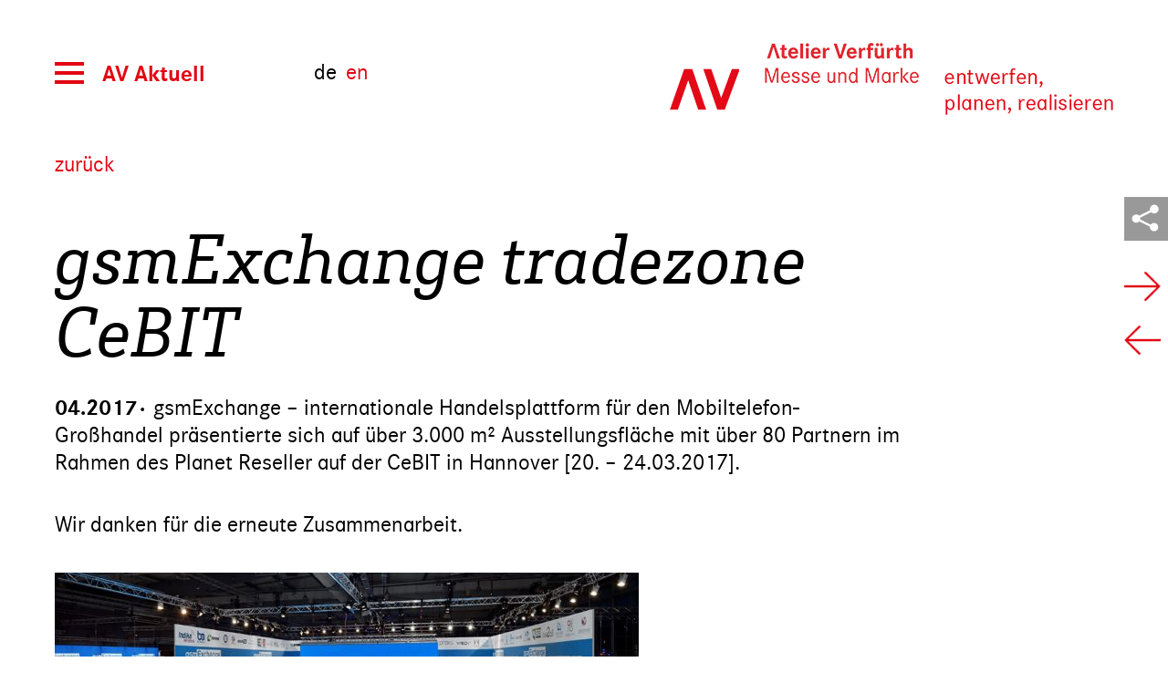

--- FILE ---
content_type: text/html; charset=UTF-8
request_url: https://www.av-messe.de/gsmexchange-tradezone-cebit/
body_size: 9560
content:
<!doctype html>
<html lang="de-DE">
<head>
<meta charset="UTF-8">
<meta name="viewport" content="width=device-width, initial-scale=1">
<link rel="profile" href="http://gmpg.org/xfn/11">

<title>gsmExchange tradezone CeBIT &#8211; AV Atelier Verfürth Messe GmbH &gt; Messebau Hannover</title>
<meta name='robots' content='max-image-preview:large' />
<link rel="alternate" hreflang="de-de" href="https://www.av-messe.de/gsmexchange-tradezone-cebit/" />
<link rel="alternate" hreflang="en-us" href="https://www.av-messe.de/en/gsmexchange-tradezone-cebit/" />
<link rel="alternate" hreflang="x-default" href="https://www.av-messe.de/gsmexchange-tradezone-cebit/" />
<link rel="alternate" type="application/rss+xml" title="AV Atelier Verfürth Messe GmbH &gt; Messebau Hannover &raquo; Feed" href="https://www.av-messe.de/feed/" />
<link rel="alternate" type="application/rss+xml" title="AV Atelier Verfürth Messe GmbH &gt; Messebau Hannover &raquo; Kommentar-Feed" href="https://www.av-messe.de/comments/feed/" />
<link rel="alternate" title="oEmbed (JSON)" type="application/json+oembed" href="https://www.av-messe.de/wp-json/oembed/1.0/embed?url=https%3A%2F%2Fwww.av-messe.de%2Fgsmexchange-tradezone-cebit%2F" />
<link rel="alternate" title="oEmbed (XML)" type="text/xml+oembed" href="https://www.av-messe.de/wp-json/oembed/1.0/embed?url=https%3A%2F%2Fwww.av-messe.de%2Fgsmexchange-tradezone-cebit%2F&#038;format=xml" />
<style id='wp-img-auto-sizes-contain-inline-css' type='text/css'>
img:is([sizes=auto i],[sizes^="auto," i]){contain-intrinsic-size:3000px 1500px}
/*# sourceURL=wp-img-auto-sizes-contain-inline-css */
</style>
<link rel='stylesheet' id='wp-block-library-css' href='https://www.av-messe.de/wp-includes/css/dist/block-library/style.min.css?ver=6.9' type='text/css' media='all' />
<style id='global-styles-inline-css' type='text/css'>
:root{--wp--preset--aspect-ratio--square: 1;--wp--preset--aspect-ratio--4-3: 4/3;--wp--preset--aspect-ratio--3-4: 3/4;--wp--preset--aspect-ratio--3-2: 3/2;--wp--preset--aspect-ratio--2-3: 2/3;--wp--preset--aspect-ratio--16-9: 16/9;--wp--preset--aspect-ratio--9-16: 9/16;--wp--preset--color--black: #000000;--wp--preset--color--cyan-bluish-gray: #abb8c3;--wp--preset--color--white: #ffffff;--wp--preset--color--pale-pink: #f78da7;--wp--preset--color--vivid-red: #cf2e2e;--wp--preset--color--luminous-vivid-orange: #ff6900;--wp--preset--color--luminous-vivid-amber: #fcb900;--wp--preset--color--light-green-cyan: #7bdcb5;--wp--preset--color--vivid-green-cyan: #00d084;--wp--preset--color--pale-cyan-blue: #8ed1fc;--wp--preset--color--vivid-cyan-blue: #0693e3;--wp--preset--color--vivid-purple: #9b51e0;--wp--preset--gradient--vivid-cyan-blue-to-vivid-purple: linear-gradient(135deg,rgb(6,147,227) 0%,rgb(155,81,224) 100%);--wp--preset--gradient--light-green-cyan-to-vivid-green-cyan: linear-gradient(135deg,rgb(122,220,180) 0%,rgb(0,208,130) 100%);--wp--preset--gradient--luminous-vivid-amber-to-luminous-vivid-orange: linear-gradient(135deg,rgb(252,185,0) 0%,rgb(255,105,0) 100%);--wp--preset--gradient--luminous-vivid-orange-to-vivid-red: linear-gradient(135deg,rgb(255,105,0) 0%,rgb(207,46,46) 100%);--wp--preset--gradient--very-light-gray-to-cyan-bluish-gray: linear-gradient(135deg,rgb(238,238,238) 0%,rgb(169,184,195) 100%);--wp--preset--gradient--cool-to-warm-spectrum: linear-gradient(135deg,rgb(74,234,220) 0%,rgb(151,120,209) 20%,rgb(207,42,186) 40%,rgb(238,44,130) 60%,rgb(251,105,98) 80%,rgb(254,248,76) 100%);--wp--preset--gradient--blush-light-purple: linear-gradient(135deg,rgb(255,206,236) 0%,rgb(152,150,240) 100%);--wp--preset--gradient--blush-bordeaux: linear-gradient(135deg,rgb(254,205,165) 0%,rgb(254,45,45) 50%,rgb(107,0,62) 100%);--wp--preset--gradient--luminous-dusk: linear-gradient(135deg,rgb(255,203,112) 0%,rgb(199,81,192) 50%,rgb(65,88,208) 100%);--wp--preset--gradient--pale-ocean: linear-gradient(135deg,rgb(255,245,203) 0%,rgb(182,227,212) 50%,rgb(51,167,181) 100%);--wp--preset--gradient--electric-grass: linear-gradient(135deg,rgb(202,248,128) 0%,rgb(113,206,126) 100%);--wp--preset--gradient--midnight: linear-gradient(135deg,rgb(2,3,129) 0%,rgb(40,116,252) 100%);--wp--preset--font-size--small: 13px;--wp--preset--font-size--medium: 20px;--wp--preset--font-size--large: 36px;--wp--preset--font-size--x-large: 42px;--wp--preset--spacing--20: 0.44rem;--wp--preset--spacing--30: 0.67rem;--wp--preset--spacing--40: 1rem;--wp--preset--spacing--50: 1.5rem;--wp--preset--spacing--60: 2.25rem;--wp--preset--spacing--70: 3.38rem;--wp--preset--spacing--80: 5.06rem;--wp--preset--shadow--natural: 6px 6px 9px rgba(0, 0, 0, 0.2);--wp--preset--shadow--deep: 12px 12px 50px rgba(0, 0, 0, 0.4);--wp--preset--shadow--sharp: 6px 6px 0px rgba(0, 0, 0, 0.2);--wp--preset--shadow--outlined: 6px 6px 0px -3px rgb(255, 255, 255), 6px 6px rgb(0, 0, 0);--wp--preset--shadow--crisp: 6px 6px 0px rgb(0, 0, 0);}:where(.is-layout-flex){gap: 0.5em;}:where(.is-layout-grid){gap: 0.5em;}body .is-layout-flex{display: flex;}.is-layout-flex{flex-wrap: wrap;align-items: center;}.is-layout-flex > :is(*, div){margin: 0;}body .is-layout-grid{display: grid;}.is-layout-grid > :is(*, div){margin: 0;}:where(.wp-block-columns.is-layout-flex){gap: 2em;}:where(.wp-block-columns.is-layout-grid){gap: 2em;}:where(.wp-block-post-template.is-layout-flex){gap: 1.25em;}:where(.wp-block-post-template.is-layout-grid){gap: 1.25em;}.has-black-color{color: var(--wp--preset--color--black) !important;}.has-cyan-bluish-gray-color{color: var(--wp--preset--color--cyan-bluish-gray) !important;}.has-white-color{color: var(--wp--preset--color--white) !important;}.has-pale-pink-color{color: var(--wp--preset--color--pale-pink) !important;}.has-vivid-red-color{color: var(--wp--preset--color--vivid-red) !important;}.has-luminous-vivid-orange-color{color: var(--wp--preset--color--luminous-vivid-orange) !important;}.has-luminous-vivid-amber-color{color: var(--wp--preset--color--luminous-vivid-amber) !important;}.has-light-green-cyan-color{color: var(--wp--preset--color--light-green-cyan) !important;}.has-vivid-green-cyan-color{color: var(--wp--preset--color--vivid-green-cyan) !important;}.has-pale-cyan-blue-color{color: var(--wp--preset--color--pale-cyan-blue) !important;}.has-vivid-cyan-blue-color{color: var(--wp--preset--color--vivid-cyan-blue) !important;}.has-vivid-purple-color{color: var(--wp--preset--color--vivid-purple) !important;}.has-black-background-color{background-color: var(--wp--preset--color--black) !important;}.has-cyan-bluish-gray-background-color{background-color: var(--wp--preset--color--cyan-bluish-gray) !important;}.has-white-background-color{background-color: var(--wp--preset--color--white) !important;}.has-pale-pink-background-color{background-color: var(--wp--preset--color--pale-pink) !important;}.has-vivid-red-background-color{background-color: var(--wp--preset--color--vivid-red) !important;}.has-luminous-vivid-orange-background-color{background-color: var(--wp--preset--color--luminous-vivid-orange) !important;}.has-luminous-vivid-amber-background-color{background-color: var(--wp--preset--color--luminous-vivid-amber) !important;}.has-light-green-cyan-background-color{background-color: var(--wp--preset--color--light-green-cyan) !important;}.has-vivid-green-cyan-background-color{background-color: var(--wp--preset--color--vivid-green-cyan) !important;}.has-pale-cyan-blue-background-color{background-color: var(--wp--preset--color--pale-cyan-blue) !important;}.has-vivid-cyan-blue-background-color{background-color: var(--wp--preset--color--vivid-cyan-blue) !important;}.has-vivid-purple-background-color{background-color: var(--wp--preset--color--vivid-purple) !important;}.has-black-border-color{border-color: var(--wp--preset--color--black) !important;}.has-cyan-bluish-gray-border-color{border-color: var(--wp--preset--color--cyan-bluish-gray) !important;}.has-white-border-color{border-color: var(--wp--preset--color--white) !important;}.has-pale-pink-border-color{border-color: var(--wp--preset--color--pale-pink) !important;}.has-vivid-red-border-color{border-color: var(--wp--preset--color--vivid-red) !important;}.has-luminous-vivid-orange-border-color{border-color: var(--wp--preset--color--luminous-vivid-orange) !important;}.has-luminous-vivid-amber-border-color{border-color: var(--wp--preset--color--luminous-vivid-amber) !important;}.has-light-green-cyan-border-color{border-color: var(--wp--preset--color--light-green-cyan) !important;}.has-vivid-green-cyan-border-color{border-color: var(--wp--preset--color--vivid-green-cyan) !important;}.has-pale-cyan-blue-border-color{border-color: var(--wp--preset--color--pale-cyan-blue) !important;}.has-vivid-cyan-blue-border-color{border-color: var(--wp--preset--color--vivid-cyan-blue) !important;}.has-vivid-purple-border-color{border-color: var(--wp--preset--color--vivid-purple) !important;}.has-vivid-cyan-blue-to-vivid-purple-gradient-background{background: var(--wp--preset--gradient--vivid-cyan-blue-to-vivid-purple) !important;}.has-light-green-cyan-to-vivid-green-cyan-gradient-background{background: var(--wp--preset--gradient--light-green-cyan-to-vivid-green-cyan) !important;}.has-luminous-vivid-amber-to-luminous-vivid-orange-gradient-background{background: var(--wp--preset--gradient--luminous-vivid-amber-to-luminous-vivid-orange) !important;}.has-luminous-vivid-orange-to-vivid-red-gradient-background{background: var(--wp--preset--gradient--luminous-vivid-orange-to-vivid-red) !important;}.has-very-light-gray-to-cyan-bluish-gray-gradient-background{background: var(--wp--preset--gradient--very-light-gray-to-cyan-bluish-gray) !important;}.has-cool-to-warm-spectrum-gradient-background{background: var(--wp--preset--gradient--cool-to-warm-spectrum) !important;}.has-blush-light-purple-gradient-background{background: var(--wp--preset--gradient--blush-light-purple) !important;}.has-blush-bordeaux-gradient-background{background: var(--wp--preset--gradient--blush-bordeaux) !important;}.has-luminous-dusk-gradient-background{background: var(--wp--preset--gradient--luminous-dusk) !important;}.has-pale-ocean-gradient-background{background: var(--wp--preset--gradient--pale-ocean) !important;}.has-electric-grass-gradient-background{background: var(--wp--preset--gradient--electric-grass) !important;}.has-midnight-gradient-background{background: var(--wp--preset--gradient--midnight) !important;}.has-small-font-size{font-size: var(--wp--preset--font-size--small) !important;}.has-medium-font-size{font-size: var(--wp--preset--font-size--medium) !important;}.has-large-font-size{font-size: var(--wp--preset--font-size--large) !important;}.has-x-large-font-size{font-size: var(--wp--preset--font-size--x-large) !important;}
/*# sourceURL=global-styles-inline-css */
</style>

<style id='classic-theme-styles-inline-css' type='text/css'>
/*! This file is auto-generated */
.wp-block-button__link{color:#fff;background-color:#32373c;border-radius:9999px;box-shadow:none;text-decoration:none;padding:calc(.667em + 2px) calc(1.333em + 2px);font-size:1.125em}.wp-block-file__button{background:#32373c;color:#fff;text-decoration:none}
/*# sourceURL=/wp-includes/css/classic-themes.min.css */
</style>
<link rel='stylesheet' id='rs-plugin-settings-css' href='https://www.av-messe.de/wp-content/plugins/revslider/public/assets/css/rs6.css?ver=6.3.1' type='text/css' media='all' />
<style id='rs-plugin-settings-inline-css' type='text/css'>
.tp-caption a{color:#ff7302;text-shadow:none;-webkit-transition:all 0.2s ease-out;-moz-transition:all 0.2s ease-out;-o-transition:all 0.2s ease-out;-ms-transition:all 0.2s ease-out}.tp-caption a:hover{color:#ffa902}
/*# sourceURL=rs-plugin-settings-inline-css */
</style>
<link rel='stylesheet' id='wpml-legacy-horizontal-list-0-css' href='https://www.av-messe.de/wp-content/plugins/sitepress-multilingual-cms/templates/language-switchers/legacy-list-horizontal/style.min.css?ver=1' type='text/css' media='all' />
<style id='wpml-legacy-horizontal-list-0-inline-css' type='text/css'>
.wpml-ls-statics-shortcode_actions a, .wpml-ls-statics-shortcode_actions .wpml-ls-sub-menu a, .wpml-ls-statics-shortcode_actions .wpml-ls-sub-menu a:link, .wpml-ls-statics-shortcode_actions li:not(.wpml-ls-current-language) .wpml-ls-link, .wpml-ls-statics-shortcode_actions li:not(.wpml-ls-current-language) .wpml-ls-link:link {color:#e30513;background-color:#ffffff;}.wpml-ls-statics-shortcode_actions .wpml-ls-sub-menu a:hover,.wpml-ls-statics-shortcode_actions .wpml-ls-sub-menu a:focus, .wpml-ls-statics-shortcode_actions .wpml-ls-sub-menu a:link:hover, .wpml-ls-statics-shortcode_actions .wpml-ls-sub-menu a:link:focus {color:#000000;background-color:#eeeeee;}.wpml-ls-statics-shortcode_actions .wpml-ls-current-language > a {color:#000000;background-color:#ffffff;}.wpml-ls-statics-shortcode_actions .wpml-ls-current-language:hover>a, .wpml-ls-statics-shortcode_actions .wpml-ls-current-language>a:focus {color:#000000;background-color:#eeeeee;}
.wpml-ls-legacy-list-horizontal { margin-top:-17px; font-size:25px; font-family:corporate-av; text-transform: lowercase; min-width:220px;} .wpml-ls-legacy-list-horizontal a { /* padding-left: 5px; padding-right:5px;*/ padding:0;} .wpml-ls-statics-shortcode_actions a:hover, .wpml-ls-statics-shortcode_actions a:focus, .wpml-ls-statics-shortcode_actions .wpml-ls-current-language:hover>a { background:transparent;} .wpml-ls-legacy-list-horizontal a { padding:0 5px; } .wpml-ls-legacy-list-horizontal { border: 0 none; } .wpml-ls-statics-shortcode_actions a { background-color: transparent;}
/*# sourceURL=wpml-legacy-horizontal-list-0-inline-css */
</style>
<link rel='stylesheet' id='cms-navigation-style-base-css' href='https://www.av-messe.de/wp-content/plugins/wpml-cms-nav/res/css/cms-navigation-base.css?ver=1.5.6' type='text/css' media='screen' />
<link rel='stylesheet' id='cms-navigation-style-css' href='https://www.av-messe.de/wp-content/plugins/wpml-cms-nav/res/css/cms-navigation.css?ver=1.5.6' type='text/css' media='screen' />
<link rel='stylesheet' id='atelier-verfuerth-style-css' href='https://www.av-messe.de/wp-content/themes/atelier-verfuerth/style.css?ver=1.1' type='text/css' media='all' />
<link rel='stylesheet' id='borlabs-cookie-css' href='https://www.av-messe.de/wp-content/cache/borlabs_cookie/borlabs-cookie_1_de.css?ver=1.9.9-8' type='text/css' media='all' />
<script type="text/javascript" id="wpml-cookie-js-extra">
/* <![CDATA[ */
var wpml_cookies = {"wp-wpml_current_language":{"value":"de","expires":1,"path":"/"}};
var wpml_cookies = {"wp-wpml_current_language":{"value":"de","expires":1,"path":"/"}};
//# sourceURL=wpml-cookie-js-extra
/* ]]> */
</script>
<script type="text/javascript" src="https://www.av-messe.de/wp-content/plugins/sitepress-multilingual-cms/res/js/cookies/language-cookie.js?ver=486900" id="wpml-cookie-js" defer="defer" data-wp-strategy="defer"></script>
<script type="text/javascript" src="https://www.av-messe.de/wp-content/themes/atelier-verfuerth/js/jquery.min.js" id="jquery-js"></script>
<script type="text/javascript" src="https://www.av-messe.de/wp-content/plugins/revslider/public/assets/js/rbtools.min.js?ver=6.3.1" id="tp-tools-js"></script>
<script type="text/javascript" src="https://www.av-messe.de/wp-content/plugins/revslider/public/assets/js/rs6.min.js?ver=6.3.1" id="revmin-js"></script>
<link rel="https://api.w.org/" href="https://www.av-messe.de/wp-json/" /><link rel="alternate" title="JSON" type="application/json" href="https://www.av-messe.de/wp-json/wp/v2/posts/12257" /><link rel="EditURI" type="application/rsd+xml" title="RSD" href="https://www.av-messe.de/xmlrpc.php?rsd" />
<meta name="generator" content="WordPress 6.9" />
<link rel="canonical" href="https://www.av-messe.de/gsmexchange-tradezone-cebit/" />
<link rel='shortlink' href='https://www.av-messe.de/?p=12257' />
<meta name="generator" content="WPML ver:4.8.6 stt:1,3;" />
<style type="text/css">.recentcomments a{display:inline !important;padding:0 !important;margin:0 !important;}</style><meta name="generator" content="Powered by WPBakery Page Builder - drag and drop page builder for WordPress."/>
<meta name="generator" content="Powered by Slider Revolution 6.3.1 - responsive, Mobile-Friendly Slider Plugin for WordPress with comfortable drag and drop interface." />
<script type="text/javascript">function setREVStartSize(e){
			//window.requestAnimationFrame(function() {				 
				window.RSIW = window.RSIW===undefined ? window.innerWidth : window.RSIW;	
				window.RSIH = window.RSIH===undefined ? window.innerHeight : window.RSIH;	
				try {								
					var pw = document.getElementById(e.c).parentNode.offsetWidth,
						newh;
					pw = pw===0 || isNaN(pw) ? window.RSIW : pw;
					e.tabw = e.tabw===undefined ? 0 : parseInt(e.tabw);
					e.thumbw = e.thumbw===undefined ? 0 : parseInt(e.thumbw);
					e.tabh = e.tabh===undefined ? 0 : parseInt(e.tabh);
					e.thumbh = e.thumbh===undefined ? 0 : parseInt(e.thumbh);
					e.tabhide = e.tabhide===undefined ? 0 : parseInt(e.tabhide);
					e.thumbhide = e.thumbhide===undefined ? 0 : parseInt(e.thumbhide);
					e.mh = e.mh===undefined || e.mh=="" || e.mh==="auto" ? 0 : parseInt(e.mh,0);		
					if(e.layout==="fullscreen" || e.l==="fullscreen") 						
						newh = Math.max(e.mh,window.RSIH);					
					else{					
						e.gw = Array.isArray(e.gw) ? e.gw : [e.gw];
						for (var i in e.rl) if (e.gw[i]===undefined || e.gw[i]===0) e.gw[i] = e.gw[i-1];					
						e.gh = e.el===undefined || e.el==="" || (Array.isArray(e.el) && e.el.length==0)? e.gh : e.el;
						e.gh = Array.isArray(e.gh) ? e.gh : [e.gh];
						for (var i in e.rl) if (e.gh[i]===undefined || e.gh[i]===0) e.gh[i] = e.gh[i-1];
											
						var nl = new Array(e.rl.length),
							ix = 0,						
							sl;					
						e.tabw = e.tabhide>=pw ? 0 : e.tabw;
						e.thumbw = e.thumbhide>=pw ? 0 : e.thumbw;
						e.tabh = e.tabhide>=pw ? 0 : e.tabh;
						e.thumbh = e.thumbhide>=pw ? 0 : e.thumbh;					
						for (var i in e.rl) nl[i] = e.rl[i]<window.RSIW ? 0 : e.rl[i];
						sl = nl[0];									
						for (var i in nl) if (sl>nl[i] && nl[i]>0) { sl = nl[i]; ix=i;}															
						var m = pw>(e.gw[ix]+e.tabw+e.thumbw) ? 1 : (pw-(e.tabw+e.thumbw)) / (e.gw[ix]);					
						newh =  (e.gh[ix] * m) + (e.tabh + e.thumbh);
					}				
					if(window.rs_init_css===undefined) window.rs_init_css = document.head.appendChild(document.createElement("style"));					
					document.getElementById(e.c).height = newh+"px";
					window.rs_init_css.innerHTML += "#"+e.c+"_wrapper { height: "+newh+"px }";				
				} catch(e){
					console.log("Failure at Presize of Slider:" + e)
				}					   
			//});
		  };</script>
		<style type="text/css" id="wp-custom-css">
			
/* logo link text verstecken */
.site-title a {    text-indent: -99999px;}

.projekte-navi h2 {font-family:'brix-slab' !important;}
/************ mobile anpassungen grids ******/
@media (max-width: 1300px)
{
.avteamgridwrap .vc_col-sm-3, .page-id-2627 .avaktuellgridwrap .vc_col-sm-3, .page-id-5423 .avaktuellgridwrap .vc_col-sm-3 {    width: 33% !important;float:left !important}
}
 @media (max-width: 900px)
{
.avteamgridwrap .vc_col-sm-3, .page-id-2627 .avaktuellgridwrap .vc_col-sm-3, .page-id-5423 .avaktuellgridwrap .vc_col-sm-3 {    width: 50% !important;float:left !important}
}
 @media (max-width: 768px)
{
.avaktuellgridwrap .vc_col-sm-3 {    width: 33% !important;float:left !important}
}
 @media (max-width: 639px)
{
.avaktuellgridwrap .vc_col-sm-3 {    width: 100% !important;float:none !important}

.avteamgridwrap .vc_col-sm-3, .page-id-2627 .avaktuellgridwrap .vc_col-sm-3, .page-id-5423 .avaktuellgridwrap .vc_col-sm-3 {    width: 100% !important;float:left !important}
}
/********ende  mobile anpassungen grids ******/

/* abstand unten für cookie banner */
.cn-bottom {    bottom: 50px;}

/********* anpassungen borlabs cookie ******/


.borlabsCookieShow, [data-borlabs-cookie-wrap] [data-borlabs-cookie]{background:rgba(0,0,0,.7) !important; font-family: 'corporate-av', sans-serif;}

[data-borlabs-cookie-wrap] [data-borlabs-cookie] [data-borlabs-selection] ul {background:transparent !important;}
[data-borlabs-cookie-wrap] [data-borlabs-cookie] [data-borlabs-selection] ul li {
    border-bottom: 0 none !important;
    color: #FFF !important;
}
[data-borlabs-cookie-wrap] [data-borlabs-cookie] [data-borlabs-selection] ul {border:0 none !important;}
[data-borlabs-cookie-wrap] [data-borlabs-cookie] [data-borlabs-cookie-help-link] { color:#e30513 !important;}

[data-borlabs-cookie-wrap] [data-borlabs-cookie] p.borlabsCookieSubHeadline {
    background:transparent !important;
}
		</style>
		<noscript><style> .wpb_animate_when_almost_visible { opacity: 1; }</style></noscript>
<style>
@media screen and (-ms-high-contrast: active), (-ms-high-contrast: none) {
.esg-content {	text-rendering:optimizelegibility;  -webkit-font-smoothing:none !important; font-smoothing:none !important; } 	
	}
</style>
</head>

<body class="wp-singular post-template-default single single-post postid-12257 single-format-standard wp-theme-atelier-verfuerth group-blog wpb-js-composer js-comp-ver-6.3.0 vc_responsive">

		<nav id="site-navigation" class="main-navigation" role="navigation">

        <div id="nav-icon-close" class="navitoggler"><span></span><span></span><span></span> <span></span></div>
			<div class="menu-hauptmenue-container"><ul id="primary-menu" class="menu"><li id="menu-item-12494" class="menu-item menu-item-type-post_type menu-item-object-page menu-item-home menu-item-12494"><a href="https://www.av-messe.de/">Start</a></li>
<li id="menu-item-435" class="menu-item menu-item-type-post_type menu-item-object-page menu-item-has-children menu-item-435"><a href="https://www.av-messe.de/av-aktuell/">AV Aktuell</a>
<ul class="sub-menu">
	<li id="menu-item-18747" class="menu-item menu-item-type-post_type menu-item-object-page menu-item-18747"><a href="https://www.av-messe.de/av-aktuell/av-aktuell-2022/">AV Aktuell 2022</a></li>
	<li id="menu-item-18773" class="menu-item menu-item-type-post_type menu-item-object-page menu-item-18773"><a href="https://www.av-messe.de/av-aktuell/av-aktuell-2021/">AV Aktuell 2021</a></li>
	<li id="menu-item-18772" class="menu-item menu-item-type-post_type menu-item-object-page menu-item-18772"><a href="https://www.av-messe.de/av-aktuell/av-aktuell-2020/">AV Aktuell 2020</a></li>
	<li id="menu-item-17780" class="menu-item menu-item-type-post_type menu-item-object-page menu-item-17780"><a href="https://www.av-messe.de/av-aktuell/av-aktuell-2019/">AV Aktuell 2019</a></li>
	<li id="menu-item-16550" class="menu-item menu-item-type-post_type menu-item-object-page menu-item-16550"><a href="https://www.av-messe.de/av-aktuell/av-aktuell-2018/">AV Aktuell 2018</a></li>
	<li id="menu-item-14246" class="menu-item menu-item-type-post_type menu-item-object-page menu-item-14246"><a href="https://www.av-messe.de/av-aktuell/av-aktuell_2017/">AV Aktuell 2017</a></li>
	<li id="menu-item-13179" class="menu-item menu-item-type-post_type menu-item-object-page menu-item-13179"><a href="https://www.av-messe.de/av-aktuell/av-aktuell-2016/">AV Aktuell 2016</a></li>
	<li id="menu-item-13178" class="menu-item menu-item-type-post_type menu-item-object-page menu-item-13178"><a href="https://www.av-messe.de/av-aktuell/av-aktuell-2015/">AV Aktuell 2015</a></li>
	<li id="menu-item-13177" class="menu-item menu-item-type-post_type menu-item-object-page menu-item-13177"><a href="https://www.av-messe.de/av-aktuell/av-aktuell-2014/">AV Aktuell 2014</a></li>
	<li id="menu-item-13176" class="menu-item menu-item-type-post_type menu-item-object-page menu-item-13176"><a href="https://www.av-messe.de/av-aktuell/av-aktuell-2013/">AV Aktuell 2013</a></li>
	<li id="menu-item-13175" class="hideunder767 menu-item menu-item-type-post_type menu-item-object-page menu-item-13175"><a href="https://www.av-messe.de/av-aktuell/av-aktuell-2012/">AV Aktuell 2012</a></li>
	<li id="menu-item-13174" class="hideunder767 menu-item menu-item-type-post_type menu-item-object-page menu-item-13174"><a href="https://www.av-messe.de/av-aktuell/av-aktuell-2011/">AV Aktuell 2011</a></li>
	<li id="menu-item-13173" class="hideunder767 menu-item menu-item-type-post_type menu-item-object-page menu-item-13173"><a href="https://www.av-messe.de/av-aktuell/av-aktuell-2010/">AV Aktuell 2010</a></li>
	<li id="menu-item-13172" class="hideunder767 menu-item menu-item-type-post_type menu-item-object-page menu-item-13172"><a href="https://www.av-messe.de/av-aktuell/av-aktuell-2009/">AV Aktuell 2009</a></li>
	<li id="menu-item-13171" class="hideunder767 menu-item menu-item-type-post_type menu-item-object-page menu-item-13171"><a href="https://www.av-messe.de/av-aktuell/av-aktuell-2008/">AV Aktuell 2008</a></li>
	<li id="menu-item-13170" class="hideunder767 menu-item menu-item-type-post_type menu-item-object-page menu-item-13170"><a href="https://www.av-messe.de/av-aktuell/av-aktuell-2007/">AV Aktuell 2007</a></li>
	<li id="menu-item-13169" class="hideunder767 menu-item menu-item-type-post_type menu-item-object-page menu-item-13169"><a href="https://www.av-messe.de/av-aktuell/av-aktuell-2006/">AV Aktuell 2006</a></li>
</ul>
</li>
<li id="menu-item-237" class="menu-item menu-item-type-post_type menu-item-object-page menu-item-has-children menu-item-237"><a href="https://www.av-messe.de/projekte/">Projekte</a>
<ul class="sub-menu">
	<li id="menu-item-13180" class="menu-item menu-item-type-post_type menu-item-object-page menu-item-13180"><a href="https://www.av-messe.de/projekte/loesungen-bis-50-m2/">Messestände bis 50 m²</a></li>
	<li id="menu-item-13181" class="menu-item menu-item-type-post_type menu-item-object-page menu-item-13181"><a href="https://www.av-messe.de/projekte/loesungen-bis-200-m2/">Messestände bis 200 m²</a></li>
	<li id="menu-item-13182" class="menu-item menu-item-type-post_type menu-item-object-page menu-item-13182"><a href="https://www.av-messe.de/projekte/loesungen-bis-500-m2/">Messestände bis 500 m²</a></li>
	<li id="menu-item-13183" class="menu-item menu-item-type-post_type menu-item-object-page menu-item-13183"><a href="https://www.av-messe.de/projekte/loesungen-ueber-500-m2/">Messestände über 500 m²</a></li>
	<li id="menu-item-13184" class="menu-item menu-item-type-post_type menu-item-object-page menu-item-13184"><a href="https://www.av-messe.de/projekte/innenausbau/">Innenausbau</a></li>
</ul>
</li>
<li id="menu-item-12576" class="menu-item menu-item-type-post_type menu-item-object-page menu-item-has-children menu-item-12576"><a href="https://www.av-messe.de/wir-sind-av/">Profil</a>
<ul class="sub-menu">
	<li id="menu-item-13150" class="menu-item menu-item-type-post_type menu-item-object-page menu-item-13150"><a href="https://www.av-messe.de/wir-entwerfen/">Wir entwerfen</a></li>
	<li id="menu-item-13151" class="menu-item menu-item-type-post_type menu-item-object-page menu-item-13151"><a href="https://www.av-messe.de/wir-planen/">Wir planen</a></li>
	<li id="menu-item-13152" class="menu-item menu-item-type-post_type menu-item-object-page menu-item-13152"><a href="https://www.av-messe.de/wir-realisieren/">Wir realisieren</a></li>
</ul>
</li>
<li id="menu-item-12775" class="menu-item menu-item-type-post_type menu-item-object-page menu-item-12775"><a href="https://www.av-messe.de/messegeschichten/">AV 4.0</a></li>
<li id="menu-item-4514" class="menu-item menu-item-type-post_type menu-item-object-page menu-item-4514"><a href="https://www.av-messe.de/kontakt/">Kontakt</a></li>
</ul></div>            
<div class="lang_sel_list_horizontal wpml-ls-statics-shortcode_actions wpml-ls wpml-ls-legacy-list-horizontal" id="lang_sel_list">
	<ul role="menu"><li class="icl-de wpml-ls-slot-shortcode_actions wpml-ls-item wpml-ls-item-de wpml-ls-current-language wpml-ls-first-item wpml-ls-item-legacy-list-horizontal" role="none">
				<a href="https://www.av-messe.de/gsmexchange-tradezone-cebit/" class="wpml-ls-link" role="menuitem" >
                    <span class="wpml-ls-native icl_lang_sel_native" role="menuitem">de</span></a>
			</li><li class="icl-en wpml-ls-slot-shortcode_actions wpml-ls-item wpml-ls-item-en wpml-ls-last-item wpml-ls-item-legacy-list-horizontal" role="none">
				<a href="https://www.av-messe.de/en/gsmexchange-tradezone-cebit/" class="wpml-ls-link" role="menuitem"  aria-label="Zu en wechseln" title="Zu en wechseln" >
                    <span class="wpml-ls-native icl_lang_sel_native" lang="en">en</span></a>
			</li></ul>
</div>
		</nav><!-- #site-navigation -->
<div id="page" class="site">
	<a class="skip-link screen-reader-text" href="#content">Skip to content</a>

	<header id="masthead" class="site-header" role="banner">
	
    	<div class="wrapin">
        	<div class="keeptgthr">
                <div id="nav-icon" class="navitoggler"><span></span><span></span><span></span> <span></span></div>
                <div class="greeting">AV Aktuell</div>
                <div class="langswitch">
<div class="lang_sel_list_horizontal wpml-ls-statics-shortcode_actions wpml-ls wpml-ls-legacy-list-horizontal" id="lang_sel_list">
	<ul role="menu"><li class="icl-de wpml-ls-slot-shortcode_actions wpml-ls-item wpml-ls-item-de wpml-ls-current-language wpml-ls-first-item wpml-ls-item-legacy-list-horizontal" role="none">
				<a href="https://www.av-messe.de/gsmexchange-tradezone-cebit/" class="wpml-ls-link" role="menuitem" >
                    <span class="wpml-ls-native icl_lang_sel_native" role="menuitem">de</span></a>
			</li><li class="icl-en wpml-ls-slot-shortcode_actions wpml-ls-item wpml-ls-item-en wpml-ls-last-item wpml-ls-item-legacy-list-horizontal" role="none">
				<a href="https://www.av-messe.de/en/gsmexchange-tradezone-cebit/" class="wpml-ls-link" role="menuitem"  aria-label="Zu en wechseln" title="Zu en wechseln" >
                    <span class="wpml-ls-native icl_lang_sel_native" lang="en">en</span></a>
			</li></ul>
</div>
</div></div>
		<div class="site-branding">
							<p class="site-title"><a href="https://www.av-messe.de/" rel="home">AV Atelier Verfürth Messe GmbH &gt; Messebau Hannover<span class="logopart1"><span class="part1-1"></span><span class="part1-2"></span><span class="part1-3"></span></span><span class="logopart2"><span class="part2-1"></span><span class="part2-2"></span></span></a></p>
					</div><!-- .site-branding -->
        </div>
        <div class="smartlogo"><a href="https://www.av-messe.de/" rel="home">AV Atelier Verfürth Messe GmbH &gt; Messebau Hannover</a></div>

	</header><!-- #masthead -->

	<div id="content" class="site-content">

	<div id="primary" class="content-area">
		<main id="main" class="site-main" role="main">
		
<article id="post-12257" class="post-12257 post type-post status-publish format-standard has-post-thumbnail hentry category-av-aktuell-2017">
	<header class="entry-header">
		<div class="singleback"><a href="https://av-messe.de/av-aktuell/av-aktuell_2017/">zurück</a></div><h1 class="entry-title">gsmExchange tradezone CeBIT</h1>
	</header><!-- .entry-header -->

	<div class="entry-content">
		<span class="posted-on"><time class="entry-date published" datetime="2017-04-19T21:01:49+02:00">04.2017</time><time class="updated" datetime="2017-08-01T15:05:12+02:00">08.2017</time></span><p>gsmExchange – internationale Handelsplattform für den Mobiltelefon-Großhandel präsentierte sich auf über 3.000 m² Ausstellungsfläche mit über 80 Partnern im Rahmen des Planet Reseller auf der CeBIT in Hannover [20. – 24.03.2017].</p>
<p>Wir danken für die erneute Zusammenarbeit.</p>
<img width="640" height="414" src="https://www.av-messe.de/wp-content/uploads/2017/04/GSM-Startfoto-640x414.jpg" class="attachment-aktuelles-single size-aktuelles-single wp-post-image" alt="" decoding="async" fetchpriority="high" srcset="https://www.av-messe.de/wp-content/uploads/2017/04/GSM-Startfoto-640x414.jpg 640w, https://www.av-messe.de/wp-content/uploads/2017/04/GSM-Startfoto-800x518.jpg 800w, https://www.av-messe.de/wp-content/uploads/2017/04/GSM-Startfoto.jpg 1200w" sizes="(max-width: 640px) 100vw, 640px" /><div class="show_links"><p><a href="http://www.gsmexchange.com" target="_blank" rel="noopener">www.gsmexchange.com</a><br />
<a href="http://www.cebit.de" target="_blank" rel="noopener">www.cebit.de</a></p>
</div>	</div><!-- .entry-content -->

</article><!-- #post-12257 -->
<div class="post-navigation">
	<div class="nav-links">
<div class="nav-previous"><a rel="prev" href="https://www.av-messe.de/get-dymatized/">previous</a></div><div class="nav-next"><a rel="next" href="https://www.av-messe.de/cebit-global-conferences/">next</a></div></div>
</div>


		</main><!-- #main -->
	</div><!-- #primary -->

		<div class="contbanner"><ul><li class="sharebt"><a href=""></a></li><li class="mailbt"><a href="mailto:info@av-messe.de"></a></li><li class="telbt"><a href="tel:+49511984990"></a></li><li class="instabt"><a href="https://www.instagram.com/atelierverfuerth/"target="_blank"></a></li></ul></div>
	</div><!-- #content -->

	<footer id="colophon" class="site-footer" role="contentinfo">
		<div class="site-info">
			<div class="section group">
                <div class="col span_12_of_16">
                	
                	                </div>
                <div class="col span_4_of_16">
                	<section id="nav_menu-5" class="widget widget_nav_menu"><div class="menu-footer-container"><ul id="menu-footer" class="menu"><li id="menu-item-10457" class="menu-item menu-item-type-post_type menu-item-object-page menu-item-10457"><a href="https://www.av-messe.de/datenschutz/">Datenschutz</a></li>
<li id="menu-item-7599" class="menu-item menu-item-type-post_type menu-item-object-page menu-item-7599"><a href="https://www.av-messe.de/impressum/">Impressum</a></li>
</ul></div></section>                </div>
			</div>
		</div><!-- .site-info -->
	</footer><!-- #colophon -->
</div><!-- #page -->

<script type="speculationrules">
{"prefetch":[{"source":"document","where":{"and":[{"href_matches":"/*"},{"not":{"href_matches":["/wp-*.php","/wp-admin/*","/wp-content/uploads/*","/wp-content/*","/wp-content/plugins/*","/wp-content/themes/atelier-verfuerth/*","/*\\?(.+)"]}},{"not":{"selector_matches":"a[rel~=\"nofollow\"]"}},{"not":{"selector_matches":".no-prefetch, .no-prefetch a"}}]},"eagerness":"conservative"}]}
</script>
<script id="borlabsCookieMessageBox" type="text/template">    <div data-borlabs-cookie-wrap="popup">
        <div data-borlabs-cookie class="bcPositionTop">
            <p class="borlabsCookieHeadline">Cookie-Einstellung</p>
            <div data-borlabs-selection>
                <p class="borlabsCookieExplanation">Bitte treffen Sie eine Auswahl. Weitere Informationen zu den Auswirkungen Ihrer Auswahl finden Sie unter <span data-borlabs-cookie-help-link>Hilfe</span>.</p>
                <div data-borlabs-selection-list>
                    <ul>
                        <li class="cookieOption1"><label for="borlabsCookieOptionAll"><input id="borlabsCookieOptionAll" type="radio" name="cookieOption" value="all">Alle Cookies zulassen</label></li>
                                                <li class="cookieOption2"><label for="borlabsCookieOptionFirstParty"><input id="borlabsCookieOptionFirstParty" type="radio" name="cookieOption" value="first-party">Nur First-Party-Cookies zulassen</label></li>
                                                <li class="cookieOption3"><label for="borlabsCookieOptionRejectAll"><input id="borlabsCookieOptionRejectAll" type="radio" name="cookieOption" value="reject-all">Keine Cookies zulassen</label></li>
                                            </ul>
                    <p class="borlabsCookieText">Treffen Sie eine Auswahl um fortzufahren</p>
                                    </div>
                <div data-borlabs-selection-success>
                    <p class="borlabsCookieSuccess">Ihre Auswahl wurde gespeichert!</p>
                </div>
                <p class="borlabsCookieText" data-borlabs-cookie-help-link>Hilfe</p>
            </div>
            <div data-borlabs-help>
                <p class="borlabsCookieSubHeadline">Hilfe</p>
                <p>Um fortfahren zu können, müssen Sie eine Cookie-Auswahl treffen. Nachfolgend erhalten Sie eine Erläuterung der verschiedenen Optionen und ihrer Bedeutung.</p>
                <ul>
                    <li><span>Alle Cookies zulassen</span>:<br>Jedes Cookie wie z.B. Tracking- und Analytische-Cookies.</li>
                                        <li><span>Nur First-Party-Cookies zulassen</span>:<br>Nur Cookies von dieser Webseite.</li>
                                        <li><span>Keine Cookies zulassen</span>:<br>Es werden keine Cookies gesetzt, es sei denn, es handelt sich um technisch notwendige Cookies.</li>
                                    </ul>
                <p>Sie können Ihre Cookie-Einstellung jederzeit hier ändern: <a href="https://www.av-messe.de/datenschutz/">Datenschutz</a>. <a href="https://www.av-messe.de/impressum/">Impressum</a></p>
                <p class="borlabsCookieText" data-borlabs-cookie-help-link>Zurück</p>
            </div>
        </div>
    </div>
</script><script type="text/javascript" src="https://www.av-messe.de/wp-content/themes/atelier-verfuerth/js/navigation.js?ver=20151215" id="atelier-verfuerth-navigation-js"></script>
<script type="text/javascript" src="https://www.av-messe.de/wp-content/themes/atelier-verfuerth/js/skip-link-focus-fix.js?ver=20151215" id="atelier-verfuerth-skip-link-focus-fix-js"></script>
<script type="text/javascript" id="borlabs-cookie-js-extra">
/* <![CDATA[ */
var borlabsCookieConfig = {"ajaxURL":"https://www.av-messe.de/wp-admin/admin-ajax.php","language":"de","codeCookieFirstParty":"","codeCookieThirdParty":"PCEtLSBHbG9iYWwgc2l0ZSB0YWcgKGd0YWcuanMpIC0gR29vZ2xlIEFuYWx5dGljcyAtLT4KPHNjcmlwdCBhc3luYyBzcmM9Imh0dHBzOi8vd3d3Lmdvb2dsZXRhZ21hbmFnZXIuY29tL2d0YWcvanM/[base64]","codeFacebookPixel":"","cookieBoxBlocks":"","cookieBoxShow":"always","cookieLifetime":"90","cookieLifetimeOption2":"90","cookieLifetimeOption3":"90","cookieRespectDoNotTrack":"1","cookiesForBots":"1","executeFirstPartyCodeOnThirdParty":"1","facebookPixelId":"","googleAnalyticsId":"UA-73655340-1","hideCookieBoxOnPage":[],"cookieDomain":"www.av-messe.de","cookiePath":"/"};
var borlabsCookieBlockedContent = [];
//# sourceURL=borlabs-cookie-js-extra
/* ]]> */
</script>
<script type="text/javascript" src="https://www.av-messe.de/wp-content/plugins/borlabs-cookie/javascript/borlabs-cookie.min.js?ver=1.9.9" id="borlabs-cookie-js"></script>
<script type="text/javascript" id="borlabs-cookie-js-after">
/* <![CDATA[ */
jQuery(document).ready(function() {
var borlabsCookieBlockedContentTypes = {"facebook": {"global": function () {  },"init": function (id) { if(typeof FB === "object") { FB.XFBML.parse(document.getElementById(id)); } },"settings": []},"default": {"global": function () {  },"init": function (id) {  },"settings": []},"googlemaps": {"global": function () {  },"init": function (id) {  },"settings": {"responsiveIframe":true}},"instagram": {"global": function () {  },"init": function (id) { if (typeof instgrm === "object") { instgrm.Embeds.process(); } },"settings": []},"twitter": {"global": function () {  },"init": function (id) {  },"settings": []},"vimeo": {"global": function () {  },"init": function (id) {  },"settings": {"responsiveIframe":true}},"youtube": {"global": function () {  },"init": function (id) {  },"settings": {"changeURLToNoCookie":true,"responsiveIframe":true,"thumbnailQuality":"sddefault"}}};
window.BorlabsCookie.init(borlabsCookieConfig, borlabsCookieBlockedContentTypes, borlabsCookieBlockedContent);});
//# sourceURL=borlabs-cookie-js-after
/* ]]> */
</script>
<script type="text/javascript">
/* <![CDATA[ */

( function( $ ) {

	
	//if(navigator.userAgent.indexOf('Mac') > 0)
	if (navigator.userAgent.indexOf("Mac") != -1) { $('body').addClass('mac-os'); }
	

	$(document).on("scroll", function(){
		if ($(document).scrollTop() > 30){
		  $(".site-title").addClass("mobileup");
		  $(".site-title a span.logopart1").addClass("shrink");
		  $("h1").addClass("shrinkh1");
		  $(".keeptgthr").addClass("goup");
		}
		else 
		{
		  $(".site-title").removeClass("mobileup");
			$(".site-title a span.logopart1").removeClass("shrink");
		  $("h1").removeClass("shrinkh1");
		  $(".keeptgthr").removeClass("goup");
		}
		
		if ($(document).scrollTop() > 200){
		  $(".site-title a").addClass("push");
		  $("span.part1-1").addClass("xchangebg");
		  $("span.part1-2").addClass("getlost");
		  $("span.part1-3").addClass("getlost");
		  $("span.part2-2").addClass("moveon");
			$(".site-header").addClass("smallheight");
		
		}
		else
		{
		$(".site-title a").removeClass("push");
		  $("span.part1-1").removeClass("xchangebg");
		  $("span.part1-2").removeClass("getlost");
		  $("span.part1-3").removeClass("getlost");
		  $("span.part2-2").removeClass("moveon");
		$(".site-header").removeClass("smallheight");
		}
	});


//jQuery("#cookie-notice").detach().appendTo('#cookiewrapper');
	

	
	
	

} )( jQuery );




jQuery( document ).ready( function( $ ) {
    $('.navitoggler').hover(function(){
		//$('.navitoggler').toggleClass('open');
	});
    $('.navitoggler').click(function(){
		$(".main-navigation").toggleClass("sliding");
	});
	
	
	
	
	

} );











/* ]]> */
</script>



</body>
</html>


--- FILE ---
content_type: text/css
request_url: https://www.av-messe.de/wp-content/themes/atelier-verfuerth/style.css?ver=1.1
body_size: 10363
content:
/*
Theme Name: atelier-verfuerth
Theme URI: http://underscores.me/
Author: Underscores.me
Author URI: http://underscores.me/
Description: Description
Version: 1.0.0
License: GNU General Public License v2 or later
License URI: LICENSE
Text Domain: atelier-verfuerth
Tags:

This theme, like WordPress, is licensed under the GPL.
Use it to make something cool, have fun, and share what you've learned with others.

atelier-verfuerth is based on Underscores http://underscores.me/, (C) 2012-2016 Automattic, Inc.
Underscores is distributed under the terms of the GNU GPL v2 or later.

Normalizing styles have been helped along thanks to the fine work of
Nicolas Gallagher and Jonathan Neal http://necolas.github.io/normalize.css/
*/


/*--------------------------------------------------------------
# Normalize
--------------------------------------------------------------*/

@font-face { font-family: 'corporate-av'; src: url('https://www.av-messe.de/fonts/CorporateAVRegular.eot'); src: url('https://www.av-messe.de/fonts/CorporateAVRegular.eot?#iefix') format('embedded-opentype'), url('https://www.av-messe.de/fonts/CorporateAVRegular.woff') format('woff'), url('https://www.av-messe.de/fonts/CorporateAVRegular.ttf') format('truetype'), url('https://www.av-messe.de/fonts/CorporateAVRegular.svg#corporate-av') format('svg'); font-weight: normal; font-style: normal; }
@font-face { font-family: 'corporate-av-bold'; src: url('https://www.av-messe.de/fonts/CorporateAVBold.eot'); src: url('https://www.av-messe.de/fonts/CorporateAVBold.eot?#iefix') format('embedded-opentype'), url('https://www.av-messe.de/fonts/CorporateAVBold.woff') format('woff'), url('https://www.av-messe.de/fonts/CorporateAVBold.ttf') format('truetype'), url('https://www.av-messe.de/fonts/CorporateAVBold.svg#corporate-av-bold') format('svg'); font-weight: bold; font-style: normal; }
@font-face { font-family: 'brix-slab'; src: url('https://www.av-messe.de/fonts/brixslab-regularitalic-webfont.eot'); src: url('https://www.av-messe.de/fonts/brixslab-regularitalic-webfont.eot?#iefix') format('embedded-opentype'), url('https://www.av-messe.de/fonts/brixslab-regularitalic-webfont.woff2') format('woff2'), url('https://www.av-messe.de/fonts/brixslab-regularitalic-webfont.woff') format('woff'), url('https://www.av-messe.de/fonts/brixslab-regularitalic-webfont.ttf') format('truetype'), url('https://www.av-messe.de/fonts/brixslab-regularitalic-webfont.svg#brix_slabregular_italic') format('svg'); font-weight: normal; font-style: italic; }
html { font-family: 'brix-slab', sans-serif; -webkit-text-size-adjust: 100%; -ms-text-size-adjust: 100%; }
body { margin: 0; }
article, aside, details, figcaption, figure, footer, header, main, menu, nav, section, summary { display: block; }
audio, canvas, progress, video { display: inline-block; vertical-align: baseline; }
audio:not([controls]) { display: none; height: 0; }
[hidden], template { display: none; }
a { background-color: transparent; }
a:active, a:hover { outline: 0; }
abbr[title] { border-bottom: 1px dotted; }
b, strong { font-family: 'brix-slab', serif; font-style: italic; }
dfn { font-style: italic; }
h1 { /*	font-size: 2em;*/ margin: 0 0 0.4em 0; /*vorher margin: 0.4em 0; */ }
.entry-header h1 { margin: 0.6em 0 0.4em 0;  }
mark { background: #ff0; color: #000; }
small { font-size: 80%; }
sub, sup { font-size: 75%; line-height: 0; position: relative; vertical-align: baseline; }
sup { top: -0.5em; }
sub { bottom: -0.25em; }
img { border: 0; }
svg:not(:root) { overflow: hidden; }
figure { margin: 1em 40px; }
hr { box-sizing: content-box; height: 0; }
pre { overflow: auto; }
code, kbd, pre, samp { font-family: monospace, monospace; font-size: 1em; }
button, input, optgroup, select, textarea { color: inherit; font: inherit; margin: 0; }
button { overflow: visible; }
button, select { text-transform: none; }
button, html input[type="button"], input[type="reset"], input[type="submit"] { -webkit-appearance: button; cursor: pointer; }
button[disabled], html input[disabled] { cursor: default; }
button::-moz-focus-inner, input::-moz-focus-inner {
border: 0;
padding: 0;
}
input { line-height: normal; }
input[type="checkbox"], input[type="radio"] { box-sizing: border-box; padding: 0; }
 input[type="number"]::-webkit-inner-spin-button, input[type="number"]::-webkit-outer-spin-button {
height: auto;
}
 input[type="search"]::-webkit-search-cancel-button, input[type="search"]::-webkit-search-decoration {
-webkit-appearance: none;
}
fieldset { border: 1px solid #c0c0c0; margin: 0 2px; padding: 0.35em 0.625em 0.75em; }
legend { border: 0; padding: 0; }
textarea { overflow: auto; }
optgroup { font-weight: bold; }
table { border-collapse: collapse; border-spacing: 0; }
td, th { padding: 0; }
/*--------------------------------------------------------------
# Typography
--------------------------------------------------------------*/
body, button, input, select, optgroup, textarea { color: #000000; font-family: 'brix-slab', serif; font-size: 16px; font-size: 1rem; line-height: 1.5; }
h1, h2, h3, h4, h5, h6 { clear: both; font-weight: normal; text-rendering: optimizelegibility; }
p { margin-bottom: 1.5em; font-size: 25px; font-size: 1.563em; line-height: 30px; font-family: 'corporate-av', sans-serif; }
dfn, cite, em, i { font-style: italic; }
blockquote { margin: 0 1.5em; }
address { margin: 0 0 1.5em; }
pre { background: #eee; font-family: "Courier 10 Pitch", Courier, monospace; font-size: 15px; font-size: 0.9375rem; line-height: 1.6; margin-bottom: 1.6em; max-width: 100%; overflow: auto; padding: 1.6em; }
code, kbd, tt, var { font-family: Monaco, Consolas, "Andale Mono", "DejaVu Sans Mono", monospace; font-size: 15px; font-size: 0.9375rem; }
abbr, acronym { border-bottom: 1px dotted #666; cursor: help; }
mark, ins { background: #fff9c0; text-decoration: none; }
big { font-size: 125%; }
/*--------------------------------------------------------------
# Elements
--------------------------------------------------------------*/
html { box-sizing: border-box; }
*, *:before, *:after { /* Inherit box-sizing to make it easier to change the property for components that leverage other behavior; see http://css-tricks.com/inheriting-box-sizing-probably-slightly-better-best-practice/ */ box-sizing: inherit; }
body { background: #fff; /* Fallback for when there is no custom background color defined. */ }
blockquote:before, blockquote:after, q:before, q:after { content: ""; }
blockquote, q { quotes: "" ""; }
hr { background-color: #ccc; border: 0; height: 1px; margin-bottom: 1.5em; }
ul, ol { margin: 0 0 1.5em 3em; }
ul { list-style: disc; }
ol { list-style: decimal; }
li > ul, li > ol { margin-bottom: 0; margin-left: 1.5em; }
dt { font-weight: bold; }
dd { margin: 0 1.5em 1.5em; }
img { height: auto; /* Make sure images are scaled correctly. */ max-width: 100%; /* Adhere to container width. */ }
figure { margin: 1em 0; /* Extra wide images within figure tags don't overflow the content area. */ }
table { margin: 0 0 1.5em; width: 100%; }
/*--------------------------------------------------------------
# Forms
--------------------------------------------------------------*/
button, input[type="button"], input[type="reset"], input[type="submit"] { border: 1px solid; border-color: #ccc #ccc #bbb; border-radius: 3px; background: #e6e6e6; color: rgba(0, 0, 0, .8); font-size: 12px; font-size: 0.75rem; line-height: 1; padding: .6em 1em .4em; }
button:hover, input[type="button"]:hover, input[type="reset"]:hover, input[type="submit"]:hover { border-color: #ccc #bbb #aaa; }
button:focus, input[type="button"]:focus, input[type="reset"]:focus, input[type="submit"]:focus, button:active, input[type="button"]:active, input[type="reset"]:active, input[type="submit"]:active { border-color: #aaa #bbb #bbb; }
input[type="text"], input[type="email"], input[type="url"], input[type="password"], input[type="search"], input[type="number"], input[type="tel"], input[type="range"], input[type="date"], input[type="month"], input[type="week"], input[type="time"], input[type="datetime"], input[type="datetime-local"], input[type="color"], textarea { color: #666; border: 1px solid #ccc; border-radius: 3px; padding: 3px; }
select { border: 1px solid #ccc; }
input[type="text"]:focus, input[type="email"]:focus, input[type="url"]:focus, input[type="password"]:focus, input[type="search"]:focus, input[type="number"]:focus, input[type="tel"]:focus, input[type="range"]:focus, input[type="date"]:focus, input[type="month"]:focus, input[type="week"]:focus, input[type="time"]:focus, input[type="datetime"]:focus, input[type="datetime-local"]:focus, input[type="color"]:focus, textarea:focus { color: #111; }
textarea { width: 100%; }
/*--------------------------------------------------------------
# Navigation
--------------------------------------------------------------*/
/*--------------------------------------------------------------
## Links
--------------------------------------------------------------*/
a { color: #e30513; text-decoration: none; }
a:visited { color: #e30513; }
a:hover, a:focus, a:active { color: #000; }
a:focus { outline: none; }
a:hover, a:active { outline: 0; }
/*--------------------------------------------------------------
## Menus
--------------------------------------------------------------*/
* { margin: 0; padding: 0; }
/* Icon 1 */
#mobile-navigation { display: none; }
#nav-icon, #nav-icon-close { width: 32px; height: 24px; position: relative; display: block; float: left; margin-right: 60px; /*  margin: 50px auto;*/ left: 0; -webkit-transform: rotate(0deg); -moz-transform: rotate(0deg); -o-transform: rotate(0deg); transform: rotate(0deg); -webkit-transition: .5s ease-in-out; -moz-transition: .5s ease-in-out; -o-transition: .5s ease-in-out; transition: .5s ease-in-out; cursor: pointer; }
#nav-icon { top: -1px; }
#nav-icon-close { top: 31px; }
#nav-icon span, #nav-icon-close span { display: block; position: absolute; height: 4px; width: 100%; background: #e30513; border-radius: 0px; opacity: 1; left: 0; -webkit-transform: rotate(0deg); -moz-transform: rotate(0deg); -o-transform: rotate(0deg); transform: rotate(0deg); -webkit-transition: .25s ease-in-out; -moz-transition: .25s ease-in-out; -o-transition: .25s ease-in-out; transition: .25s ease-in-out; }
#nav-icon span:nth-child(1)/*, #nav-icon-close span:nth-child(1)*/ { top: 0px; }
#nav-icon span:nth-child(2), #nav-icon span:nth-child(3)/*, #nav-icon-close span:nth-child(2), #nav-icon-close span:nth-child(3)*/ { top: 10px; }
#nav-icon span:nth-child(4)/*, #nav-icon-close span:nth-child(4)*/ { top: 20px; }
#nav-icon.open span:nth-child(1), #nav-icon:hover span:nth-child(1), #nav-icon-close span:nth-child(1) { top: 18px; width: 0%; left: 50%; }
#nav-icon.open span:nth-child(2), #nav-icon:hover span:nth-child(2) { -webkit-transform: rotate(90deg); -moz-transform: rotate(90deg); -o-transform: rotate(90deg); transform: rotate(90deg); }
#nav-icon-close span:nth-child(2) { -webkit-transform: rotate(45deg); -moz-transform: rotate(45deg); -o-transform: rotate(45deg); transform: rotate(45deg); }
#nav-icon-close span:nth-child(3) { -webkit-transform: rotate(-45deg); -moz-transform: rotate(-45deg); -o-transform: rotate(-45deg); transform: rotate(-45deg); }
#nav-icon-close:hover span:nth-child(3), #nav-icon-close:hover span:nth-child(2) { -webkit-transform: rotate(0deg); -moz-transform: rotate(0deg); -o-transform: rotate(0deg); transform: rotate(0deg); }
#nav-icon-close:hover span:nth-child(1) { top: 18px; width: 0%; left: 50%; }
#nav-icon.open span:nth-child(4), #nav-icon:hover span:nth-child(4), #nav-icon-close span:nth-child(4), #nav-icon-close:hover span:nth-child(4) { top: 18px; width: 0%; left: 50%; }
.main-navigation { clear: both; display: block; width: 50%; height: 100%; position: fixed; left: -100%; top: 0; margin-bottom: 0; background: #000; z-index: 99999; -webkit-transition: all 0.4s ease-in-out; -moz-transition: all 0.4s ease-in-out; transition: all 0.4s ease-in-out; padding: 45px 70px; }
.main-navigation.sliding { left: 0; }
.main-navigation ul { list-style: none; margin: 170px 0; padding-left: 0; }
.main-navigation li { position: relative; line-height: 90px; font-size: 75px; font-style: italic; }
.main-navigation a { display: block; text-decoration: none; color: #e30513; font-family: "brix-slab", serif; font-style: italic; }
.main-navigation ul ul { /*box-shadow: 0 3px 3px rgba(0, 0, 0, 0.2); float: left; position: absolute; top: 100%; left: -999em; z-index: 99999;*/ display: none; }
.main-navigation ul ul ul { left: -999em; top: 0; }
.main-navigation ul ul a { width: 200px; }
.main-navigation ul ul li { }
.main-navigation li:hover > a, .main-navigation li.focus > a { color: #FFF; }
.main-navigation ul ul :hover > a, .main-navigation ul ul .focus > a { }
.main-navigation ul ul a:hover, .main-navigation ul ul a.focus { }
.main-navigation ul li:hover > ul, .main-navigation ul li.focus > ul { left: auto; }
.main-navigation ul ul li:hover > ul, .main-navigation ul ul li.focus > ul { left: 100%; }
.main-navigation .current_page_item > a, .main-navigation .current-menu-item > a, .main-navigation .current_page_ancestor > a, .main-navigation .current-menu-ancestor > a { color: #FFF; font-family: 'corporate-av'; font-style: normal; padding-top: 8px;}
.single-post li#menu-item-435 a, .single-post li#menu-item-5428 a, .single-x-portfolio li#menu-item-5477 a, .single-x-portfolio li#menu-item-237 a { color: #FFF; font-family: 'corporate-av'; font-style: normal; padding-top: 8px; }
#primary-menu ul ul { display: none; }
/* Small menu. */
.menu-toggle, .main-navigation.toggled ul { display: block; }
.site-main .comment-navigation, .site-main .posts-navigation, .site-main .post-navigation { margin: 0 0 1.5em; overflow: hidden; }
.comment-navigation .nav-previous, .posts-navigation .nav-previous, .post-navigation .nav-previous { float: left; width: 50%; }
.wpb_content_element.news-navi, .wpb_content_element.projekte-navi, .wpb_content_element.profil-navi { margin-bottom: 40px; clear: both; }
.news-navi h2.widgettitle, .projekte-navi h2.widgettitle, .profil-navi h2.widgettitle { display: block; height: auto; width: auto; float: left; font-size: 35px; line-height: 42px; }
.projekte-navi h2.widgettitle, .profil-navi h2.widgettitle { margin-right: 84px; }
.news-navi h2.widgettitle { margin-right: 40px; }
.menu-nachrichten-container, .menu-projekte-container, .menu-profil-container, .menu-nachrichten-englisch-container, .menu-projekte-englisch-container, .menu-profil-englisch-container { float: left; }
.menu-nachrichten-container ul, .menu-projekte-container ul, .menu-profil-container ul, .menu-nachrichten-englisch-container ul, .menu-projekte-englisch-container ul, .menu-profil-englisch-container ul { list-style-type: none; margin: 0; padding: 0; }
.menu-nachrichten-container ul li, .menu-projekte-container ul li, .menu-profil-container ul li, .menu-nachrichten-englisch-container ul li, .menu-projekte-englisch-container ul li, .menu-profil-englisch-container ul li { float: left; font-size: 35px; line-height: 42px; font-family: "brix-slab", sans-serif; font-style: italic; font-weight: 400; padding: 0 10px; position: relative; }
.menu-nachrichten-container ul li a, .menu-projekte-container ul li a, .menu-profil-container ul li a, .menu-nachrichten-englisch-container ul li a, .menu-projekte-englisch-container ul li a, .menu-profil-englisch-container ul li a { text-decoration: none; color: #e30513; }
.menu-nachrichten-container ul li a:hover, .menu-projekte-container ul li a:hover, .menu-profil-container ul li a:hover, .menu-nachrichten-englisch-container ul li a:hover, .menu-projekte-englisch-container ul li a:hover, .menu-profil-englisch-container ul li a:hover { color: #000; }
.menu-profil-container ul li:first-child, .menu-profil-englisch-container ul li:first-child { padding-left: 0; }
.menu-nachrichten-container ul li.current-menu-item, .menu-projekte-container ul li.current-menu-item, .menu-profil-container ul li.current-menu-item, .menu-nachrichten-englisch-container ul li.current-menu-item, .menu-projekte-englisch-container ul li.current-menu-item, .menu-profil-englisch-container ul li.current-menu-item { font-family: 'corporate-av-bold'; font-style: normal; padding-top: 2px; margin-bottom: -2px;}
.menu-nachrichten-container ul li.current-menu-item a, .menu-projekte-container ul li.current-menu-item a, .menu-profil-container ul li.current-menu-item a, .menu-nachrichten-englisch-container ul li.current-menu-item a, .menu-projekte-englisch-container ul li.current-menu-item a, .menu-profil-englisch-container ul li.current-menu-item a { color: #000; }
.menu-nachrichten-container ul li:after, .menu-projekte-container ul li:after, .menu-profil-container ul li:after, .menu-nachrichten-englisch-container ul li:after, .menu-projekte-englisch-container ul li:after, .menu-profil-englisch-container ul li:after { content: "\00b7"; color: #e30513; display: block; right: -3px; top: 0; position: absolute; font-family: "brix-slab", sans-serif; font-style: italic; font-weight: 400; }
.menu-nachrichten-container ul li:last-child:after, .menu-projekte-container ul li:last-child:after, .menu-profil-container ul li:last-child:after, .menu-nachrichten-englisch-container ul li:last-child:after, .menu-projekte-englisch-container ul li:last-child:after, .menu-profil-englisch-container ul li:last-child:after { display: none; }
ul#menu-footer, ul#menu-footer-englisch { list-style-type: none; margin: 0; padding: 0; }
ul#menu-footer li, ul#menu-footer-englisch li { float: right; margin: 0; padding: 7px 10px; position: relative; }
ul#menu-footer li:first-child, ul#menu-footer-englisch li:first-child { padding-right: 0; }
ul#menu-footer li a, ul#menu-footer-englisch li a { color: #e30513; text-decoration: none; }
ul#menu-footer li a:hover, ul#menu-footer-englisch li a:hover { color: #000000 }
ul#menu-footer li:after, ul#menu-footer-englisch li:after { content: "\00b7"; color: #e30513; display: block; right: -2px; top: 7px; position: absolute; font-family: "brix-slab", sans-serif; font-style: italic; font-weight: 400; }
ul#menu-footer li:first-child:after, ul#menu-footer-englisch li:first-child:after { display: none; }
/*--------------------------------------------------------------
# Accessibility
--------------------------------------------------------------*/
/* Text meant only for screen readers. */
.screen-reader-text { clip: rect(1px, 1px, 1px, 1px); position: absolute !important; height: 1px; width: 1px; overflow: hidden; word-wrap: normal !important; /* Many screen reader and browser combinations announce broken words as they would appear visually. */ }
.screen-reader-text:focus { background-color: #f1f1f1; border-radius: 3px; box-shadow: 0 0 2px 2px rgba(0, 0, 0, 0.6); clip: auto !important; color: #21759b; display: block; font-size: 14px; font-size: 0.875rem; font-weight: bold; height: auto; left: 5px; line-height: normal; padding: 15px 23px 14px; text-decoration: none; top: 5px; width: auto; z-index: 100000; /* Above WP toolbar. */ }
/* Do not show the outline on the skip link target. */
#content[tabindex="-1"]:focus { outline: 0; }
/*--------------------------------------------------------------
# Alignments
--------------------------------------------------------------*/
.alignleft { display: inline; float: left; margin-right: 1.5em; }
.alignright { display: inline; float: right; margin-left: 1.5em; }
.aligncenter { clear: both; display: block; margin-left: auto; margin-right: auto; }
/*--------------------------------------------------------------
# Clearings
--------------------------------------------------------------*/
.clear:before, .clear:after, .entry-content:before, .entry-content:after, .comment-content:before, .comment-content:after, .site-header:before, .site-header:after, .site-content:before, .site-content:after, .site-footer:before, .site-footer:after { content: ""; display: table; table-layout: fixed; }
.clear:after, .entry-content:after, .comment-content:after, .site-header:after, .site-content:after, .site-footer:after { clear: both; }
/*--------------------------------------------------------------
# Widgets
--------------------------------------------------------------*/
.widget { margin: 0 0 1.5em; }
/* Make sure select elements fit in widgets. */
.widget select { max-width: 100%; }
/*--------------------------------------------------------------
# Content
--------------------------------------------------------------*/

#cookie-notice{ /*position:relative;*/ /*bottom:200px;*/}
vc_row wpb_row vc_row-fluid { margin: 0px; }

.redbt_wrap { width: 100% !important; }
.redbt { width: 100% !important; }
.home .tp-static-layers { width: 100%; padding-left: 32px; padding-right: 32px; box-sizing: border-box; }
.home .tp-static-layers .tp-mask-wrap { padding: 0 32px; margin-left: -32px; }
h1 { color: #000; }
.tparrows { background-color: transparent !important; }
.tp-arr-imgwrapper { display: none !important; }
.wrapin, .site-content { width: 100%; max-width: 1600px; margin: 0 auto; position: relative; padding: 0 70px; }
.site { position: relative; }
.site-header { padding-top: 30px; width: 100%; height: 140px; position: fixed; background: #FFF; display: block; z-index: 1000; }
.site-header.smallheight {height:112px;}
.site-title { display: block; float: right; }
.site-title a { width: 486px; height: 77px; display: block; position: absolute; top: 14px; right: 70px; text-indent: 100%; white-space: nowrap; -webkit-transition: all 0.8s ease-in-out; -moz-transition: all 0.8s ease-in-out; transition: all 0.8s ease-in-out; overflow: visible; }
.smartlogo { display: none; }
.push { margin-right: -70px; }
.site-branding { position: relative; }
.logopart1 { position: absolute; width: 100%; height: 100%; display: block; top: 0; left: 0; -webkit-transition: all 0.5s ease-in-out; -moz-transition: all 0.5s ease-in-out; transition: all 0.5s ease-in-out; }
/*.logo-help { display:none; background:url(img/av-small2.png) no-repeat; width:29px; height:17px; background-size:contain; position:absolute;}*/
.part1-1 { position: absolute; width: 76px; height: 100px; display: block; /*background: url(img/logo-1.png) no-repeat; */ background: url(img/av-logo-01.svg) no-repeat; -webkit-transition: all 0.5s ease-in-out; -moz-transition: all 0.5s ease-in-out; transition: all 0.5s ease-in-out; top: 4px; background-size: 76px 100px; }
.enver .part1-1 { position: absolute; width: 76px; height: 100px; display: block; /*background: url(img/logo-1.png) no-repeat; */ background: url(img/av-logo-01.svg) no-repeat; -webkit-transition: all 0.5s ease-in-out; -moz-transition: all 0.5s ease-in-out; transition: all 0.5s ease-in-out; top: 4px; background-size: 76px 100px; }
.part1-1.xchangebg { background-size: 29px 42px; margin-top: 15px; margin-left: 45px; }
.part1-2 { position: absolute; right: 0; width: 186px; height: 100px; display: block; background: url(img/logo-1-line1.png) no-repeat; -webkit-transition: all 0.5s ease-in-out; -moz-transition: all 0.5s ease-in-out; transition: all 0.5s ease-in-out; top: 3px; }
.enver .part1-2 { position: absolute; right: 0; width: 186px; height: 100px; display: block; background: url(img/logo-en-1-line1.png) no-repeat; -webkit-transition: all 0.5s ease-in-out; -moz-transition: all 0.5s ease-in-out; transition: all 0.5s ease-in-out; top: 3px; }
.part1-3 { position: absolute; right: 0; width: 186px; height: 100px; display: block; background: url(img/logo-1-line2.png) no-repeat; -webkit-transition: all 0.5s ease-in-out; -moz-transition: all 0.5s ease-in-out; transition: all 0.5s ease-in-out; top: 4px; }
.enver .part1-3 { position: absolute; right: 0; width: 186px; height: 100px; display: block; background: url(img/logo-en-1-line2.png) no-repeat; -webkit-transition: all 0.5s ease-in-out; -moz-transition: all 0.5s ease-in-out; transition: all 0.5s ease-in-out; top: 4px; }
.logopart2 { position: absolute; width: 100%; height: 48px; display: block; top: 0; left: 0; -webkit-transition: all 0.5s ease-in-out; -moz-transition: all 0.5s ease-in-out; transition: all 0.5s ease-in-out; }
.enver .logopart2 { position: absolute; width: 100%; height: 48px; display: block; top: 0; left: 0; -webkit-transition: all 0.5s ease-in-out; -moz-transition: all 0.5s ease-in-out; transition: all 0.5s ease-in-out; }
.part2-1 { position: absolute; width: 100%; height: 100px; display: block; background: url(img/logo-2.png) no-repeat; -webkit-transition: all 0.5s ease-in-out; -moz-transition: all 0.5s ease-in-out; transition: all 0.5s ease-in-out; }
.enver .part2-1 { position: absolute; width: 100%; height: 100px; display: block; background: url(img/logo-2.png) no-repeat; -webkit-transition: all 0.5s ease-in-out; -moz-transition: all 0.5s ease-in-out; transition: all 0.5s ease-in-out; }
.part2-2 { position: absolute; width: 100%; height: 100px; display: block; background: url(img/logo-2-2.png) no-repeat; -webkit-transition: all 0.5s ease-in-out; -moz-transition: all 0.5s ease-in-out; transition: all 0.5s ease-in-out; top: 3px; }
.enver .part2-2 { position: absolute; width: 100%; height: 100px; display: block; background: url(img/logo-en-2-2.png) no-repeat; -webkit-transition: all 0.5s ease-in-out; -moz-transition: all 0.5s ease-in-out; transition: all 0.5s ease-in-out; top: 3px; }

@media all and (-webkit-min-device-pixel-ratio : 1.5), all and (-o-min-device-pixel-ratio: 3/2), all and (min--moz-device-pixel-ratio: 1.5), all and (min-device-pixel-ratio: 1.5) {
.part1-1 { background: url(img/logo-1@2x.png) no-repeat; background-size: 76px 100px; }
.part1-2 { background: url(img/logo-1-line1@2x.png) no-repeat; background-size: 186px 100px; }
.part1-3 { background: url(img/logo-1-line2@2x.png) no-repeat; background-size: 186px 100px; }
.enver .part1-2 { background: url(img/logo-en-1-line1@2x.png) no-repeat; background-size: 186px 100px; }
.enver .part1-3 { background: url(img/logo-en-1-line2@2x.png) no-repeat; background-size: 186px 100px; }
.part2-1 { background: url(img/logo-2@2x.png) no-repeat; background-size: 486px 48px; }
.part2-2 { background: url(img/logo-2-2@2x.png) no-repeat; background-size: 486px 48px; }
.enver .part2-2 { background: url(img/logo-en-2-2@2x.png) no-repeat; background-size: 486px 48px; }
}
.shrink { margin-top: -29px; }
.shrink2 { margin-top: -139px; }
.getlost { opacity: 0; }
.moveon { margin-left: 191px; margin-top: -28px; }
.keeptgthr { padding-top: 39px; -webkit-transition: all 0.5s ease-in-out; -moz-transition: all 0.5s ease-in-out; transition: all 0.5s ease-in-out; float: left; }
.goup { margin-top: -25px; }
.greeting { font-family: corporate-av-bold; font-size: 25px; line-height: 25px; color: #e30513; width: 358px; float: left; }
#site-navigation #lang_sel_list { display: none; }
.langswitch { max-width: 200px; display: block; float: left; }
#lang_sel_list ul li { position: relative; }
.site-content { padding-top: 143px; padding-bottom: 40px; }
h1 { font-size: 110px; font-style: italic; line-height: 110px; -webkit-transition: all 0.4s ease-in-out; -moz-transition: all 0.4s ease-in-out; transition: all .4s ease-in-out; color: #000; }
h1.shrinkh1 { font-size: 70px; line-height: 70px; }
.entry-content p { padding-right: 20%; }
.wpb_content_element.slidernospace { margin-bottom: 0; }
h2.underslider { font-size: 15px !important; line-height: 25px !important; color: #000000 !important; font-weight: 700 !important; display: block !important; text-align: left !important; clear: both !important; margin: 12px 0px 0px 0px !important; padding: 0px 0px 0px 0px !important; border-radius: 0px 0px 0px 0px !important; background-color: rgba(255,255,255,0) !important; position: relative !important; z-index: 2 !important; font-family: corporate-av-bold !important; }
h3.scndunderslider { font-size: 25px; line-height: 22px; color: #000000; font-weight: 400; font-style: italic; display: block; text-align: left; clear: both; margin: 0px 0px 0px 0px; padding: 0px 0px 0px 0px; border-radius: 0px 0px 0px 0px; background-color: rgba(255,255,255,0); position: relative; z-index: 2 !important; font-family: "brix-slab"; }
/*.left8px h2.underslider, .left8px h3.scndunderslider { padding-left: 8px !important; }*/
.esg-entry-content.eg-startseite-av-content.esg-notalone { display: block !important; min-height: 50px !important; }
.contbanner { position: fixed; right: 0; top: 30%; width: 48px; height: 48px; background: rgba(0,0,0,0.4); -webkit-transition: all 0.4s ease-in-out; -moz-transition: all 0.4s ease-in-out; transition: all 0.4s ease-in-out; overflow: hidden; padding-left: 0; z-index: 50; }
.contbanner:hover { width: 210px; background: rgba(0,0,0,0.8); padding-left: 6px; }
.contbanner ul { list-style-type: none; margin: 0; padding: 0; height: 48px; width: 300px; }
.contbanner li { margin: 0; padding: 0 7px 0 0; float: left; }
.contbanner li a { width: 48px; height: 48px; display: block; }
.contbanner li.sharebt a { background: url(img/ATV_Icon-sozial.svg) no-repeat center center; }
.contbanner li.telbt { padding-right: 0; }
.contbanner li.telbt a { background: url(img/ATV_Icon-Telefon.svg) no-repeat center center; }
.contbanner li.mailbt { padding-right: 4px; }
.contbanner li.mailbt a { background: url(img/ATV_Icon-Mail.svg) no-repeat center center; }
.contbanner li.instabt a { background: url(img/ATV_Icon-Instagram.svg) no-repeat center center; }

@media all and (-webkit-min-device-pixel-ratio : 1.5), all and (-o-min-device-pixel-ratio: 3/2),  /*all and (min--moz-device-pixel-ratio: 1.5),*/ all and (-moz-min-device-pixel-ratio: 1.5), all and (min-device-pixel-ratio: 1.5) {
/* .contbanner li.telbt a { background: url(img/telicon@2x.png) no-repeat center center; background-size: 27px 29px; }
.contbanner li.mailbt a { background: url(img/mailicon@2x.png) no-repeat center center;  background-size: 38px 27px; }
.contbanner li.sharebt a { background: url(img/shareicon@2x.png) no-repeat center center;  background-size: 27px 27px; }
.contbanner li.instabt a { background: url(img/instaicon@2x.png) no-repeat center center;  background-size: 27px 27px; }*/

}
.eg-av-aktuell-content .eg-av-aktuell-element-10 { max-height: 30px; overflow: hidden; }
.left8px .vc_column-inner { padding-left: 8px !important; }
.right8px .vc_column-inner { padding-right: 8px !important; }
.site-footer { width: 100%; max-width: 1460px; margin: 0 auto; position: relative; }
.site-footer { /*background: rgba(0,0,0,0.4);*/ height: auto; font-size: 17.5px; color: #e30513; font-family: 'corporate-av', sans-serif; padding: 10px 0px 30px 0px; line-height: 30px; border-top: 5px #e30513 solid; }
.site-footer p { font-size: 17.5px; color: #e30513; font-family: 'corporate-av'; margin-bottom: 0; }
.site-footer a { color: #e30513; text-decoration: none; }
.site-footer a:hover { color: #000000; }
.site-footer .widget { margin: 0; }
.site-footer #text-4 { text-align: right; }
.site-footer #text-2 { float: left; }
.site-footer #text-3 { margin-left: 125px; float: left; }
.eg-av-aktuell-element-10, .eg-projekte-alle-uebersichtsseite-element-10, .eg-projekte-alle-uebersichtsseite-element-10, .eg-av-team-element-11 p { max-width: 100%; text-overflow: ellipsis; white-space: nowrap; }
.nowrap { white-space: nowrap; }
.eg-av-news-startseite-en-container { background: transparent !important; }
/***  scale effekt on hover  **/

li .esg-media-poster.coverremoved { -webkit-transition: transform 0.8s linear; -moz-transition: transform 0.8s linear; -o-transition: transform 0.8s linear; transition: transform 0.8s linear; }
li:hover .esg-media-poster.coverremoved { -webkit-transform: scale(1.4, 1.4) !important; -moz-transform: scale(1.4, 1.4) !important; -o-transform: scale(1.4, 1.4) !important; -ms-transform: scale(1.4, 1.4) !important; transform: scale(1.4, 1.4) !important; }
.esg-grid .mainul li.eg-av-team-wrapper .esg-media-poster { background-position: top center !important; transition: all .8s ease-in-out !important; }
.esg-grid .mainul li.eg-av-team-wrapper .esg-media-poster:hover, .esg-grid .mainul li.eg-av-4-0-wrapper .esg-media-poster:hover, .esg-grid .mainul li.filter-platzhalter .esg-media-poster:hover, .esg-grid .mainul li.filter-placeholder .esg-media-poster:hover { transform: none !important; /*transform-origin: center top 0;*/ }
li.eg-av-team-wrapper:hover .esg-media-poster.coverremoved, li.eg-av-4-0-wrapper:hover .esg-media-poster.coverremoved, li.filter-platzhalter:hover .esg-media-poster.coverremoved, li.filter-placeholder:hover .esg-media-poster.coverremoved { transform: none !important; }
#cookie-notice { background: rgba(0,0,0,0.7) !important; }
.cookie-notice-container { background: rgba(227,6,19,0.0); text-align: left; font-family: 'corporae-av', sans-serif; font-size: 20px; line-height: 26px; width: 100%; height: 100%; display: block; max-width: 1600px; margin: 0 auto; position: relative; padding: 20px 70px; box-sizing: border-box; }
.cookie-notice-container .button { color: #FFF; background: rgba(227,6,19,1); padding: 5px 35px; white-space: nowrap; }

.cookie-notice-container .button.cn-more-info { color: rgba(227,6,19,1); background:transparent ; padding: 5px 35px; white-space: nowrap; }

.cookie-notice-container h4, #cn-notice-text strong { font-family: 'brix-slab', serif; font-size: 30px; line-height: 40px; }
/*.cookie-cont { width: 100%; max-width: 1600px; margin: 0 auto; position: relative; padding: 20px 70px;}
.cookie-wrap {background:rgba(227,6,19,0.7); width:100%; height: 100%; display: block;}
#cn-notice-text { }*/

/*-------------------*/
/*      single       */
/*-------------------*/
.singleback { font-family: 'corporate-av', sans-seriv; font-size: 25px; line-height: 25px; margin-top: 25px;}
.singleback a { color: #e30513; text-decoration: none; }
.singleback a:hover { color: #000; }
.single .posted-on { float: left; font-family: 'corporate-av-bold', sans-serif; font-size: 25px; line-height: 30px; position: relative; padding-right: 18px; }
.single .posted-on :after { content: "\00b7"; display: block; right: 9px; top: 0; position: absolute; }
.single .entry-header { position: relative; padding-right: 200px; }
.single .site-main .post-navigation { position: fixed; right: 1px; width: 48px; height: 115px; top: 30%; margin-top: 80px; }
.single .nav-links div { position: relative; padding: 1px; }
.single .nav-links .nav-previous a, .single .nav-links .nav-next a { display: block; width: 40px; height: 40px;/* background: url(img/arrows.png) no-repeat; */ text-indent: -99999px; overflow: hidden; position: absolute; }
.single .nav-next a { /*left: -2px; background-position: top right !important; */ background: url(img/arrow-right.png) no-repeat; background-size: contain; }
.single .nav-next a:hover { -webkit-filter: grayscale(1) contrast(2); filter: grayscale(1) contrast(2); ; /*background: url(img/arrow-right-s.png) no-repeat; background-size:contain;*/ }
.single .nav-previous a { top: 60px; background: url(img/arrow-left.png) no-repeat; background-size: contain; }
.single .nav-previous a:hover {/* background: url(img/arrow-left-s.png) no-repeat; background-size:contain;*/ -webkit-filter: grayscale(1) contrast(8); filter: grayscale(1) contrast(8); }
.single .entry-content a { text-decoration: none; }
.x-portfolio .entry-content p { margin-bottom: 0.75em !important; }
.show_links { margin-top: 20px; }
.firstpicprojekte { margin-bottom: 30px; width: 100%; height: auto; }
ul.showpics { list-style-type: none; margin: 30px 0 0 0; padding: 0; }
li.projektpic { width: 50%; float: left; padding-bottom: 12px; }
li.projektpic:nth-child(2n) { padding-left: 8px; }
li.projektpic:nth-child(2n+1) { padding-right: 8px; }
.esg-overlay.esg-center.esg-fadeout.eg-startseite-aktuelles-container { background-color: rgba(255,255,255,0) !important; }
.esg-content a { color: #000; }
/*-------------------*/
/*   team  + av 4.0  */
/*-------------------*/
.eg-av-team-element-10 p { /*font-size:15px;line-height:25px;*/ }
.eg-av-team-element-11 p, .eg-av-team-platzhalter-element-11 p { font-size: 15px; line-height: 25px; margin-bottom: 0 !important; font-family: "corporate-av-bold", sans-serif; }
.eg-av-4-0-element-10 p { font-size: 25px; line-height: 35px; margin-bottom: 0 !important; font-family: "brix-slab", sans-serif; }
li.filter-placeholder .eg-av-team-element-11, li.filter-placeholder .eg-av-team-element-10, li.filter-platzhalter .eg-av-team-element-11, li.filter-platzhalter .eg-av-team-element-10 { color: #FFF !important; }
li.filter-placeholder .eg-av-team-element-9, li.filter-platzhalter .eg-av-team-element-9 { display: none !important; }
.entry-content .esg-content p { padding-right: 0; }
/*-------------------*/
/* mac os feintuning */
/*-------------------*/
/*.mac-os .wpml-ls-legacy-list-horizontal>ul { padding-top: 7px !important; }
.mac-os .menu-nachrichten-container ul li.current-menu-item, .mac-os .menu-projekte-container ul li.current-menu-item, .mac-os .menu-profil-container ul li.current-menu-item, .mac-os .menu-nachrichten-englisch-container ul li.current-menu-item, .mac-os .menu-projekte-englisch-container ul li.current-menu-item, .mac-os .menu-profil-englisch-container ul li.current-menu-item { padding-top: 8px !important; }
.mac-os .eg-av-aktuell-element-9-a a { padding-top: 7px !important; }
.mac-os .eg-projekte-element-9-a a, .mac-os .eg-av-team-element-9 { padding-top: 9px !important; }
.mac-os .main-navigation .current_page_item > a, .mac-os .main-navigation .current-menu-item > a, .mac-os .main-navigation .current_page_ancestor > a, .mac-os .main-navigation .current-menu-ancestor > a { padding-top: 7px !important; margin-bottom: -1px !important; }
.mac-os ul#menu-footer li:after, .mac-os ul#menu-footer-englisch li:after { top: 2px; }*/

/*-------------------*/
/* custom - grid     */
/*-------------------*/

.vc_gitem-zone p { margin-bottom: 0px; }
.vc_custom_1502107227457 { margin-top: 0px; }

.ava-grid { }
.vc_gitem-zone-a.ava-grid .vc_gitem-row-position-middle, .vc_gitem-zone-b .vc_gitem-row-position-middle { position: relative; left: auto; right: auto; top: auto; /*background:#FFF; */  /*margin-top:28px; */ }
.ava-grid .vc_gitem_row .vc_gitem-col { padding: 0; }
.ava-grid.ava-firstitem .vc_gitem_row .vc_gitem-col { -webkit-transition: transform 0.8s linear; -moz-transition: transform 0.8s linear; -o-transition: transform 0.8s linear; transition: transform 0.8s linear; }
.ava-grid.ava-firstitem:hover .vc_gitem_row .vc_gitem-col { -webkit-transform: scale(1.4, 1.4) !important; -moz-transform: scale(1.4, 1.4) !important; -o-transform: scale(1.4, 1.4) !important; -ms-transform: scale(1.4, 1.4) !important; transform: scale(1.4, 1.4) !important; }
.ava-pi { }
.ava-pd { font-size: 15px !important; line-height: 25px !important; color: #000000 !important; font-weight: 400 !important; display: block !important; text-align: left !important; clear: both !important; margin: 5px 0px 0px 0px !important; padding: 5px 0px 0px 0px !important; border-radius: 0px 0px 0px 0px !important; background: transparent !important; position: relative !important; z-index: 2 !important; font-family: corporate-av-bold !important; }
.ava-pt { font-size: 25px; line-height: 30px; color: #000000; font-weight: 400; font-style: italic; display: block; text-align: left; clear: both; margin: -5px 0px 15px 0px; padding: 0px 0px 0px 0px; border-radius: 0px 0px 0px 0px; background: transparent; position: relative; z-index: 2 !important; font-family: brix-slab; width: 100%; max-width: 100%; text-overflow: ellipsis; white-space: nowrap; }
.ava-pt p { /*margin: -5px 0px 15px 0px;*/ font-size: 25px; line-height: 30px; font-family: brix-slab; }
.ava-pt div { max-width: 100%; text-overflow: ellipsis; white-space: nowrap; overflow: hidden; }

/*span.white {color:#FFF}
.page-id-77 .vc_pageable-slide-wrapper p { display:none;}
.page-id-77 .vc_pageable-slide-wrapper .vc_grid-item p { display:block;}*/

/*.page-id-77 .vc_pageable-slide-wrapper .vc_grid-item:nth-child(2) .vc_custom_heading, .page-id-77 .vc_pageable-slide-wrapper .vc_grid-item:nth-child(4) .vc_custom_heading, .page-id-77 .vc_pageable-slide-wrapper .vc_grid-item:nth-child(7) .vc_custom_heading, .page-id-77 .vc_pageable-slide-wrapper .vc_grid-item:nth-child(10) .vc_custom_heading, .page-id-77 .vc_pageable-slide-wrapper .vc_grid-item:nth-child(13) .vc_custom_heading, .page-id-77 .vc_pageable-slide-wrapper .vc_grid-item:nth-child(16) .vc_custom_heading, .page-id-77 .vc_pageable-slide-wrapper .vc_grid-item:nth-child(21) .vc_custom_heading .page-id-77 .vc_pageable-slide-wrapper .vc_grid-item:nth-child(24) { color: #FFF !important; }*/
.page-id-77 .ava-grid.ava-firstitem:hover .vc_gitem_row .vc_gitem-col, .page-id-2627 .ava-grid.ava-firstitem:hover .vc_gitem_row .vc_gitem-col, .page-id-5423 .ava-grid.ava-firstitem:hover .vc_gitem_row .vc_gitem-col { transform: none !important; }
/*.page-id-5436 .vc_pageable-slide-wrapper .vc_grid-item:nth-child(2) .vc_custom_heading, .page-id-5436 .vc_pageable-slide-wrapper .vc_grid-item:nth-child(4) .vc_custom_heading, .page-id-5436 .vc_pageable-slide-wrapper .vc_grid-item:nth-child(7) .vc_custom_heading, .page-id-5436 .vc_pageable-slide-wrapper .vc_grid-item:nth-child(10) .vc_custom_heading, .page-id-5436 .vc_pageable-slide-wrapper .vc_grid-item:nth-child(13) .vc_custom_heading, .page-id-5436 .vc_pageable-slide-wrapper .vc_grid-item:nth-child(16) .vc_custom_heading, .page-id-5436 .vc_pageable-slide-wrapper .vc_grid-item:nth-child(21) .vc_custom_heading .page-id-5436 .vc_pageable-slide-wrapper .vc_grid-item:nth-child(24) { color: #FFF !important; }*/
.page-id-5436 .ava-grid.ava-firstitem:hover .vc_gitem_row .vc_gitem-col { transform: none !important; }
.vc_grid.vc_row .vc_grid-item { float: left !important; }
.vc_grid-filter.vc_grid-filter-color-grey > .vc_grid-filter-item.vc_active, .vc_grid-filter.vc_grid-filter-color-grey > .vc_grid-filter-item:hover { background-color: transparent !important; cursor: default; }
.vc_grid-filter.vc_grid-filter-color-grey > .vc_grid-filter-item:hover > span { color: #000 !important; }

@media (max-width: 768px) {
.vc_responsive .vc_grid-filter.ava-pd { display: block!important; }
}


/*-------------------*/
/*  ie blurry text   */
/*-------------------*/
.esg-content { -webkit-filter: blur(0px) !important; -moz-filter: blur(0px) !important; -o-filter: blur(0px) !important; -ms-filter: blur(0px) !important; filter: blur(0px) !important; }
/*  SECTIONS  */
.section { clear: both; padding: 0px; margin: 0px; }
/*  COLUMN SETUP  */
.col { display: block; float: left; margin: 0.0001% 0 1% 0%; }
.col:first-child { margin-left: 0; padding-top: 7px; }
/*  GROUPING  */
.group:before, .group:after { content: ""; display: table; }
.group:after { clear: both; }
.group { zoom: 1; /* For IE 6/7 */ }
/*  GRID OF 16  */
.span_16_of_16 { width: 100%; }
.span_15_of_16 { width: 93.75%; }
.span_14_of_16 { width: 87.50%; }
.span_13_of_16 { width: 81.25%; }
.span_12_of_16 { width: 75%; }
.span_11_of_16 { width: 68.75%; }
.span_10_of_16 { width: 62.50%; }
.span_9_of_16 { width: 56.25%; }
.span_8_of_16 { width: 50%; }
.span_7_of_16 { width: 43.75%; }
.span_6_of_16 { width: 37.50%; }
.span_5_of_16 { width: 31.25%; }
.span_4_of_16 { width: 25%; }
.span_3_of_16 { width: 18.75%; }
.span_2_of_16 { width: 12.5%; }
.span_1_of_16 { width: 6.25%; }

/*  GO FULL WIDTH BELOW 480 PIXELS */
@media only screen and (max-width: 480px) {
.col { margin: 1% 0 1% 0%; }
.span_1_of_4, .span_2_of_4, .span_3_of_4, .span_4_of_4 { width: 100%; }
}

/*  GO FULL WIDTH AT LESS THAN 480 PIXELS */

@media only screen and (max-width: 480px) {
.col { margin: 1% 0 1% 0%; }
}

@media only screen and (max-width: 480px) {
.span_2_of_2, .span_1_of_2 { width: 100%; }
}
/*--------------------------------------------------------------
## Posts and pages
--------------------------------------------------------------*/
.sticky { display: block; }
.hentry { margin: 0 0 1.5em; }
.byline, .updated:not(.published) { display: none; }
.single .byline, .group-blog .byline { display: inline; }
.page-content, .entry-content, .entry-summary { margin: 1.5em 0 0; }
.page-links { clear: both; margin: 0 0 1.5em; }
/*--------------------------------------------------------------
# Infinite scroll
--------------------------------------------------------------*/
/* Globally hidden elements when Infinite Scroll is supported and in use. */
.infinite-scroll .posts-navigation, /* Older / Newer Posts Navigation (always hidden) */ .infinite-scroll.neverending .site-footer { /* Theme Footer (when set to scrolling) */ display: none; }
/* When Infinite Scroll has reached its end we need to re-display elements that were hidden (via .neverending) before. */
.infinity-end.neverending .site-footer { display: block; }
/*--------------------------------------------------------------
# Media
--------------------------------------------------------------*/
.page-content .wp-smiley, .entry-content .wp-smiley, .comment-content .wp-smiley { border: none; margin-bottom: 0; margin-top: 0; padding: 0; }
/* Make sure embeds and iframes fit their containers. */
embed, iframe, object { max-width: 100%; }

/********** screen optimization  *********/
@media (max-width:1599px) {
.wrapin, .site-content, .cookie-notice-container { /* max-width: 1024px;*/ padding-left: 60px; padding-right: 60px; }
#nav-icon, #nav-icon-close { margin-right: 20px; }
.main-navigation { padding: 45px 60px; }
.greeting { font-family: 'corporate-av-bold'; font-size: 25px; line-height: 25px; color: #e30513; width: 220px; float: left; }
.langswitch { }
.site-branding { }
.logopart1 { left: auto; right: 0 }
.logopart2 { left: auto; right: 0 }
h1 { font-size: 80px; line-height: 80px; }
h3.scndunderslider, .eg-startseite-aktuelles-element-10, .eg-startseite-aktuelles-element-12, .eg-startseite-aktuelles-element-13, .eg-av-news-startseite-en-element-12, .eg-av-news-startseite-en-element-13, .eg-av-news-startseite-en-element-10 { font-size: 20px !important; line-height: 24px !important; }
/*.site-footer .span_5_of_16:first-child { width: 100%; }*/
.site-footer .col.span_6_of_16 { float: right; }
.menu-nachrichten-container ul li, .menu-projekte-container ul li, .menu-profil-container ul li, .menu-nachrichten-englisch-container ul li, .menu-projekte-englisch-container ul li, .menu-profil-englisch-container ul li, .news-navi h2.widgettitle, .projekte-navi h2.widgettitle, .profil-navi h2.widgettitle { font-size: 20px; line-height: 25px; }
.projekte-navi h2.widgettitle, .profil-navi h2.widgettitle { margin-right: 20px; }
.site-footer { border-top: 0 none; }
.site-info { border-top: 5px #e30513 solid; ; padding: 10px 0 50px 0; }
/*-------------------*/
/* mac os feintuning */
/*-------------------*/
/*.mac-os .wpml-ls-legacy-list-horizontal>ul { padding-top: 0 !important; }
.mac-os .menu-nachrichten-container ul li.current-menu-item, .mac-os .menu-projekte-container ul li.current-menu-item, .mac-os .menu-profil-container ul li.current-menu-item, .mac-os .menu-nachrichten-englisch-container ul li.current-menu-item, .mac-os .menu-projekte-englisch-container ul li.current-menu-item, .mac-os .menu-profil-englisch-container ul li.current-menu-item { padding-top: 5px !important; }*/

.left8px .vc_column-inner { overflow: hidden; }
.left8px .vc_column-inner .vc_column-inner { overflow: hidden; }
.right8px .vc_column-inner { overflow: hidden; }
.left8px h2.underslider, .left8px h3.scndunderslider { overflow: hidden; }
}

@media (max-width:1510px) {
.news-navi h2.widgettitle { margin-right: 5px; }
	.site-footer { padding-left: 60px; padding-right: 60px; }

}

@media (max-width:1400px) {
/*.mac-os .menu-nachrichten-container ul li.current-menu-item, .mac-os .menu-projekte-container ul li.current-menu-item, .mac-os .menu-profil-container ul li.current-menu-item, .mac-os .menu-nachrichten-englisch-container ul li.current-menu-item, .mac-os .menu-projekte-englisch-container ul li.current-menu-item, .mac-os .menu-profil-englisch-container ul li.current-menu-item { padding-top: 5px !important; margin-bottom: -5px; }*/
.site-title a { right: 0;/* transform: scale(0.8)*/ }
.push { margin-right: -40px; }
}

@media (max-width:1200px) {
.site-footer .span_5_of_16 { width: 40%; }
.site-footer .span_8_of_16 { width: 30%; }
.site-footer .span_3_of_16 { width: 30%; }
#menu-footer, ul#menu-footer-englisch { display: inline-block; float: right; }
}

@media (max-width:1024px) {
.main-navigation ul { margin: 150px 0; }
/*p { margin-bottom: 1.5em; font-size: 20px; font-size: 1.250em; line-height: 24px; }*/

.single .posted-on { font-size: 20px; font-size: 1.250em; line-height: 24px; }
/*.single .site-main .post-navigation { position: absolute; top: 180px; margin-top: 0; }*/
.wrapin, .site-content, .cookie-notice-container {  /*max-width: 768px;*/ padding-left: 60px; padding-right: 60px; }
.site-footer { padding-left: 48px; padding-right: 48px; }
.langswitch { display: none; }
#site-navigation #lang_sel_list { display: block; position: absolute; bottom: 1px; left: 48px; }
.main-navigation { width: 50%; min-width: 450px; padding: 25px 59px; }
.main-navigation li.wpml-ls-item { font-size: 30px; line-height: 25px; }
.main-navigation li.wpml-ls-item a { font-family: 'corporate-av', sans-serif; font-style: normal; }
.wpml-ls-statics-shortcode_actions .wpml-ls-current-language>a { color: #FFF; background-color: #000 }
#nav-icon-close { top: 11px; }
.site-footer { border-top: 0 none; }
.site-info { border-top: 5px #e30513 solid; ; padding: 10px 0 50px 0; }
ul#menu-footer li, ul#menu-footer-englisch li { padding: 0 10px; }
ul#menu-footer li:after, ul#menu-footer-englisch li:after { top: 0; }
}

@media (max-width:1023px) {
.site-header { padding-top: 0; max-width: 100%; }
.site-title { position: absolute; top: 20px; right: 0; text-indent: -99999px; -webkit-transition: all 0.4s ease-in-out; -moz-transition: all 0.4s ease-in-out; transition: all 0.4s ease-in-out; }
.site-title.mobileup { top: 0; }
.site-title a { text-indent: -99999px; }
/*p { margin-bottom: 1.5em; font-size: 15px; font-size: 0.938em; line-height: 18px; }*/
.single .posted-on { font-size: 15px; font-size: 0.938em; line-height: 18px; }
/*h1, h1.shrinkh1 { font-size: 45px; line-height: 45px; }*/
h1, h1.shrinkh1 { font-size: 65px; line-height: 65px; }
.wrapin, .site-content {  /*max-width: 320px; */ padding-left: 30px; padding-right: 30px; }
.site-footer { padding-left: 30px; padding-right: 30px; padding-top: 30px; }
#site-navigation #lang_sel_list { display: block; position: absolute; bottom: 65px; left: 48px; }
.main-navigation { width: 100%; padding: 1px 50px; left: -150%; /*min-height:640px; */ height: 100%; /*position:absolute;*/ }
/*.main-navigation li { line-height: 60px; font-size: 50px; }*/
.main-navigation li.wpml-ls-item { font-size: 25px; line-height: 25px; }
#nav-icon-close { top: 39px; }
.main-navigation ul { display: block; }
.site-header { height: 70px; }
.goup { margin-top: -15px; }
.shrink { margin-top: -19px; }
.logopart2 { top: 10px; }
.moveon { margin-left: 185px; }
.firstpicprojekte { margin-bottom: 15px;} 
ul.showpics { margin-top: 15px;} 
.site-content {padding-bottom: 0px;} 
	.hentry {margin-bottom: 0px;}
ul#menu-footer li, ul#menu-footer-englisch li { padding: 0 10px; }
ul#menu-footer li:after, ul#menu-footer-englisch li:after { top: 0; }
.hideunder1024 { height: 25px !important; }
.home #esg-grid-3-1-wrap #esg-grid-3-1 { padding: 0 0 20px 0 !important; }
.nomargbottom { margin-bottom: 0 !important; }
	

}

@media (max-width:920px) {
.menu-nachrichten-container, .menu-projekte-container, .menu-profil-container, .menu-nachrichten-englisch-container, .menu-projekte-englisch-container, .menu-profil-englisch-container { margin-left: -10px; }
.menu-profil-englisch-container ul li:first-child, .menu-profil-container ul li:first-child { margin-left: 10px; }
.mac-os ul#menu-footer li:after, .mac-os ul#menu-footer-englisch li:after { top: -3px; }
.site-footer #text-2 { float: none; }
.site-footer #text-3 { margin-left: 0; float: none; }

}


@media (max-width:768px) {
/*.site-title a { transform: scale(0.7); right:-58px;}*/
h1, h1.shrinkh1 { font-size: 52px; line-height: 52px; }
/*.single .site-main .post-navigation { position: absolute; top: 80px; margin-top: 0; right:16px; }*/
.site-header { height: 61px; top: 0; }
.smartlogo { display: block; width: 178px; height: 14px; background: url(img/logo-mobile.png) no-repeat; position: absolute; right: 30px; top: 26px; background-size: contain; text-indent: -9999px; }
.smartlogo a { height: 100%; width: 100%; display: block; position: absolute; left: 0; }
.site-branding { display: none; }
.site-header { height: 61px; top: 0; }
#nav-icon { position: absolute; top: 20px; left: 30px; }
#nav-icon-close { position: absolute; top: 26px; left: 16px; }
.greeting { font-family: corporate-av-bold; font-size: 25px; line-height: 25px; color: #e30513; width: 220px; float: left; margin-left: 52px; }
.keeptgthr { padding-top: 21px; }
.goup { margin-top: 0; }
.site-footer { border-top: 0 none; }
.site-footer, .cookie-notice-container { padding-left: 30px; padding-right: 30px; }
.site-footer .span_12_of_16, .site-footer .span_4_of_16 { width: 50% }
.site-info { border-top: 5px #e30513 solid; ; padding: 10px 0 30px 0; }
.hideunder1024 { height: 10px !important; }
}


@media (max-width:767px) {
	.hideunder767, #menu-item-12534::after, #menu-item-12659::after  {display:none;}
.contbanner { display: none; }
.vc_gitem_row { margin-top: 0px; }
p { margin-bottom: 1.5em; font-size: 20px; font-size: 1.25em; line-height: 23px; }
h1, h1.shrinkh1 { font-size: 52px; line-height: 52px; }
/*.single .site-main .post-navigation { position: absolute; top: 80px; margin-top: 0; right:16px; }*/
.site-header, .site-header.smallheight { height: 61px; top: 0; }
.smartlogo { display: block; width: 178px; height: 14px; background: url(img/logo-mobile.png) no-repeat; position: absolute; right: 30px; top: 26px; background-size: contain; text-indent: -9999px; }
.smartlogo a { height: 100%; width: 100%; display: block; position: absolute; left: 0; }
.greeting, .site-branding { display: none; }
#nav-icon { position: absolute; top: 20px; left: 30px; }
#nav-icon-close { position: absolute; top: 26px; left: 16px; }
.site-content { padding-top: 40px; }
.left8px .vc_column-inner { padding-left: 16px !important; clear: both; margin-top: 0px; overflow: hidden; }
.left8px .vc_column-inner .vc_column-inner { margin-top: 0; overflow: hidden; }
.right8px .vc_column-inner { padding-right: 16px !important; clear: both; overflow: hidden; }
.left8px h2.underslider, .left8px h3.scndunderslider { padding-left: 0 !important; overflow: hidden; }

.hideunder1024 { display: block; height: 25px !important; }
.home #esg-grid-3-1-wrap #esg-grid-3-1 { padding: 0 0 15px 0 !important; }
.home .left8px .vc_column-inner { margin-top: 0; }
.site-footer #text-2, .site-footer #text-3, .site-footer #text-4, .site-footer .span_12_of_16, .site-footer .span_4_of_16 { width: 100%; }
.site-footer .span_4_of_16 { margin-top: 0; }
.site-footer .span_12_of_16 { margin-bottom: 0; }
#menu-footer, ul#menu-footer-englisch { float: none; }
.site-info { padding-bottom: 0; }
ul#menu-footer li:nth-child(2), ul#menu-footer-englisch li:nth-child(2) { padding-left: 0; }
.cookie-notice-container .button { float:none; width:100%; display:block; }
	#cookie-notice .button { margin:15px 0; text-align:center;}
/*.cookie-notice-container .cn-set-cookie:after, .cookie-notice-container .cn-set-cookie:before { content: '\A'; white-space:pre; }*/
	
	.ava-pd {padding: 0px !important;}
}

@media (max-width:736px) {
}

@media (max-width:680px) {
.site-footer .span_5_of_16 { width: 100%; }
.single .entry-header { padding-right: 15%; }
}

@media (max-width:639px) {
.entry-content p { padding-right: 0; }
.main-navigation ul { margin: 68px 0 0 0; }
#site-navigation #lang_sel_list { bottom: 5px; }
.filter-platzhalter .eg-av-team-platzhalter-content, .filter-placeholder .eg-av-team-platzhalter-content { display: none; }

.page-id-5436 .vc_pageable-slide-wrapper .vc_grid-item:nth-child(2) .vc_custom_heading, .page-id-5436 .vc_pageable-slide-wrapper .vc_grid-item:nth-child(4) .vc_custom_heading, .page-id-5436 .vc_pageable-slide-wrapper .vc_grid-item:nth-child(7) .vc_custom_heading, .page-id-5436 .vc_pageable-slide-wrapper .vc_grid-item:nth-child(10) .vc_custom_heading, .page-id-5436 .vc_pageable-slide-wrapper .vc_grid-item:nth-child(13) .vc_custom_heading, .page-id-5436 .vc_pageable-slide-wrapper .vc_grid-item:nth-child(16) .vc_custom_heading, .page-id-5436 .vc_pageable-slide-wrapper .vc_grid-item:nth-child(21) .vc_custom_heading, .page-id-5436 .vc_pageable-slide-wrapper .vc_grid-item:nth-child(2) .vc_custom_heading.ava-pd, .page-id-5436 .vc_pageable-slide-wrapper .vc_grid-item:nth-child(4) .vc_custom_heading.ava-pd, .page-id-5436 .vc_pageable-slide-wrapper .vc_grid-item:nth-child(7) .vc_custom_heading.ava-pd, .page-id-5436 .vc_pageable-slide-wrapper .vc_grid-item:nth-child(10) .vc_custom_heading.ava-pd, .page-id-5436 .vc_pageable-slide-wrapper .vc_grid-item:nth-child(13) .vc_custom_heading.ava-pd, .page-id-5436 .vc_pageable-slide-wrapper .vc_grid-item:nth-child(16) .vc_custom_heading.ava-pd, .page-id-5436 .vc_pageable-slide-wrapper .vc_grid-item:nth-child(21) .vc_custom_heading.ava-pd { display: none !important; }
}

@media (max-width:430px) {
.site-footer .span_8_of_16 { width: 100%; }
.site-footer .span_3_of_16 { width: 100%; }
/*#menu-footer, ul#menu-footer-englisch { display: inline-block; float: left; }*/
ul#menu-footer li:nth-child(2), ul#menu-footer-englisch li:nth-child(2) { padding-left: 0; }
ul#menu-footer li, ul#menu-footer-englisch li { padding-top: 0; }
ul#menu-footer li:after, ul#menu-footer-englisch li:after { top: 0; }
}

@media (max-width:400px) {
h1, h1.shrinkh1, .esg-content { -webkit-hyphens: auto !important; -moz-hyphens: auto !important; -ms-hyphens: auto !important; -epub-hyphens: auto !important; hyphens: auto !important; }
.main-navigation li { line-height: 50px !important; font-size: 40px !important; }
}

@media (max-height:768px) {
.main-navigation ul { margin: 50px 0; }
.site-info .span_5_of_16 { width: 70% }
.site-info .span_8_of_16 { width: 70% }
.site-info .span_3_of_16 { float: right; width: 25% }
}

@media (max-height:640px) {
.main-navigation ul { margin: 60px 0; }
.main-navigation li { line-height: 75px; font-size: 60px; }
#site-navigation #lang_sel_list { bottom: 5px; left: 41px; }
}

@media (max-height:479px) {
.main-navigation ul { margin: 30px 0; }
.main-navigation li { line-height: 40px; font-size: 30px; }
#site-navigation #lang_sel_list { bottom: 5px; left: 41px; }
}

@media (max-height:360px) {
.main-navigation ul { margin: 5px 30px; }
/*#site-navigation #lang_sel_list { bottom: 5px; left: 71px; }.mac-os .main-navigation .current_page_item > a, .mac-os .main-navigation .current-menu-item > a, .mac-os .main-navigation .current_page_ancestor > a, .mac-os .main-navigation .current-menu-ancestor > a { padding-top: 7px !important; margin-bottom: -7px !important; }*/

}


--- FILE ---
content_type: image/svg+xml
request_url: https://www.av-messe.de/wp-content/themes/atelier-verfuerth/img/ATV_Icon-Telefon.svg
body_size: 3372
content:
<?xml version="1.0" encoding="utf-8"?>
<!-- Generator: Adobe Illustrator 21.1.0, SVG Export Plug-In . SVG Version: 6.00 Build 0)  -->
<svg version="1.1" id="Ebene_1" xmlns="http://www.w3.org/2000/svg" xmlns:xlink="http://www.w3.org/1999/xlink" x="0px" y="0px"
	 viewBox="0 0 100 100" style="enable-background:new 0 0 100 100;" xml:space="preserve">
<metadata><?xpacket begin="﻿" id="W5M0MpCehiHzreSzNTczkc9d"?>
<x:xmpmeta xmlns:x="adobe:ns:meta/" x:xmptk="Adobe XMP Core 5.6-c137 79.159768, 2016/08/11-13:24:42        ">
   <rdf:RDF xmlns:rdf="http://www.w3.org/1999/02/22-rdf-syntax-ns#">
      <rdf:Description rdf:about=""/>
   </rdf:RDF>
</x:xmpmeta>
                                                                                                    
                                                                                                    
                                                                                                    
                                                                                                    
                                                                                                    
                                                                                                    
                                                                                                    
                                                                                                    
                                                                                                    
                                                                                                    
                                                                                                    
                                                                                                    
                                                                                                    
                                                                                                    
                                                                                                    
                                                                                                    
                                                                                                    
                                                                                                    
                                                                                                    
                                                                                                    
                           
<?xpacket end="w"?></metadata>
<style type="text/css">
	.st0{fill:#FFFFFF;}
</style>
<g>
	<path class="st0" d="M79.8,59.3c-4.8-4.2-12.9-7.2-19.3-7.2c-0.1,0-0.1,0-0.2,0h-1.1l-0.9,0.6c-1.4,1-3.6,3.2-5.2,5
		c-1.8-1.2-4-3.3-6.4-6.2s-4.1-5.3-4.9-7.3c2.1-1.2,4.6-2.8,6-4l0.8-0.7l0.2-1c1.3-6.2-0.1-14.7-3.5-20.2L44.7,17l-1.5-0.2
		c-4-0.7-12.9-0.3-19.2,2.5l-1.3,0.6l-0.5,1.3c-2.8,8.2-0.7,23.1,13.4,40.7c14,16,27.6,18.4,34.5,18.4c1.2,0,2.4-0.1,3.6-0.2
		l1.4-0.2l0.8-1.1c3.9-5.4,4.9-12.2,5.1-16.9v-1.5L79.8,59.3z M26.4,23.2L26.4,23.2L26.4,23.2c5.2-2.1,12-2.3,15.2-2
		c2.4,4.4,3.5,10.9,2.6,15.8l0,0c-1.6,1.3-5.2,3.5-6.9,4.2l-1,0.4l0.1,1.1c0.4,3.1,2.6,6.9,6.6,11.7s7.5,7.6,10.5,8.7l1.1,0.3
		l0.6-0.9c1.1-1.5,4-4.6,5.6-5.8c5,0.1,11.3,2.4,15.3,5.6l0,0c-0.2,3.6-1,8.9-3.8,13.1l0,0c-5.2,0.5-18.8-0.1-33.1-16.6
		C26.7,43.3,24.4,30.3,26.4,23.2z"/>
</g>
</svg>


--- FILE ---
content_type: image/svg+xml
request_url: https://www.av-messe.de/wp-content/themes/atelier-verfuerth/img/ATV_Icon-Instagram.svg
body_size: 3914
content:
<?xml version="1.0" encoding="utf-8"?>
<!-- Generator: Adobe Illustrator 21.1.0, SVG Export Plug-In . SVG Version: 6.00 Build 0)  -->
<svg version="1.1" id="Ebene_1" xmlns="http://www.w3.org/2000/svg" xmlns:xlink="http://www.w3.org/1999/xlink" x="0px" y="0px"
	 viewBox="0 0 100 100" style="enable-background:new 0 0 100 100;" xml:space="preserve">
<metadata><?xpacket begin="﻿" id="W5M0MpCehiHzreSzNTczkc9d"?>
<x:xmpmeta xmlns:x="adobe:ns:meta/" x:xmptk="Adobe XMP Core 5.6-c137 79.159768, 2016/08/11-13:24:42        ">
   <rdf:RDF xmlns:rdf="http://www.w3.org/1999/02/22-rdf-syntax-ns#">
      <rdf:Description rdf:about=""/>
   </rdf:RDF>
</x:xmpmeta>
                                                                                                    
                                                                                                    
                                                                                                    
                                                                                                    
                                                                                                    
                                                                                                    
                                                                                                    
                                                                                                    
                                                                                                    
                                                                                                    
                                                                                                    
                                                                                                    
                                                                                                    
                                                                                                    
                                                                                                    
                                                                                                    
                                                                                                    
                                                                                                    
                                                                                                    
                                                                                                    
                           
<?xpacket end="w"?></metadata>
<style type="text/css">
	.st0{fill:#FFFFFF;}
</style>
<g>
	<path class="st0" d="M82.9,36.6c0-2.4-0.5-4.8-1.3-7.1c-1.8-4.7-5-7.9-9.7-9.7c-3.1-1.2-6.4-1.5-9.7-1.5c-6.9-0.1-13.9-0.1-20.8,0
		c-3.7,0-7.5,0.2-11.1,1.6c-4.7,1.8-7.9,5.1-9.8,9.8c-1.2,3.1-1.4,6.4-1.5,9.7c-0.1,3.7,0,7.4,0,11.1l0,0c0,2.9,0,5.8,0,8.8
		c0.1,3.7,0.1,7.5,1.3,11.1c1.5,4.8,4.6,8.3,9.3,10.3c3.4,1.5,6.9,1.7,10.5,1.8c6.2,0.1,12.4,0.1,18.6,0.1c3.7,0,7.3-0.1,10.9-0.9
		c5.5-1.3,9.4-4.5,11.7-9.7c1.4-3.2,1.8-6.7,1.8-10.1C83.2,53.4,83,45,82.9,36.6z M77,65.1c-0.3,4.2-2,7.8-6,9.9
		c-1.7,0.9-3.6,1.4-5.5,1.4c-6.2,0.2-12.3,0.3-18.5,0.3c-3.5,0-7-0.1-10.5-0.3c-2-0.1-3.9-0.6-5.7-1.5c-2.7-1.4-4.4-3.7-5.2-6.6
		c-0.9-3.1-0.9-6.3-0.9-9.5c0-6.3,0-12.6,0-18.9c0-2.2,0.2-4.3,0.6-6.5c0.9-4.3,3.4-7.2,7.7-8.5c3.1-0.9,6.2-0.9,9.4-0.9
		c6.3,0,12.6,0,18.9,0c2.2,0,4.4,0.2,6.5,0.6c4.3,0.9,7.3,3.5,8.5,7.8c1,3.3,0.9,6.7,0.9,10c0.1,2.6,0,5.2,0,7.9h0.1
		C77.4,55.3,77.4,60.2,77,65.1z"/>
	<path class="st0" d="M51.1,33.9c-9,0-16.7,7.4-16.5,16.5c-0.2,9,7.4,16.4,16.3,16.5c9,0.1,16.5-7.4,16.6-16.4
		C67.6,41.4,60.1,33.9,51.1,33.9z M50.9,61.1c-5.6-0.1-10.6-4.9-10.6-10.7c0.1-6,4.7-10.6,10.7-10.6c5.7-0.1,10.8,4.9,10.6,10.7
		C61.9,56.1,56.9,61.1,50.9,61.1z"/>
	<path class="st0" d="M68.2,29.4c-2.2,0-3.9,1.7-3.9,3.8s1.8,3.8,3.9,3.8s3.8-1.7,3.8-3.9C72,31,70.4,29.4,68.2,29.4z"/>
</g>
</svg>


--- FILE ---
content_type: image/svg+xml
request_url: https://www.av-messe.de/wp-content/themes/atelier-verfuerth/img/av-logo-01.svg
body_size: 74384
content:
<?xml version="1.0" encoding="utf-8"?>
<!-- Generator: Adobe Illustrator 18.0.0, SVG Export Plug-In . SVG Version: 6.00 Build 0)  -->
<!DOCTYPE svg PUBLIC "-//W3C//DTD SVG 1.1//EN" "http://www.w3.org/Graphics/SVG/1.1/DTD/svg11.dtd">
<svg version="1.1" xmlns="http://www.w3.org/2000/svg" xmlns:xlink="http://www.w3.org/1999/xlink" x="0px" y="0px"
	 viewBox="0 0 74 44" enable-background="new 0 0 74 44" xml:space="preserve">
<g id="Ebene_2" display="none">
	
		<image display="inline" overflow="visible" width="74" height="44" xlink:href="[data-uri]
AAAK6wAACusBgosNWgAAABx0RVh0U29mdHdhcmUAQWRvYmUgRmlyZXdvcmtzIENTNui8sowAAA3w
cHJWV3ic7Vt7kFtVGb/JTW5zc+9NdsNmcx+0TVOgZZvdJBu6uGt3C7YiQ+mItBREGFl2s7jS3ewj
uGVwIDgyvEZB8cHOCNMRyygzaOUfHHWwI6CIcVD/cRx0RsdR//NR+mL/MH7nnsc9uY9sdMalY/d0
v5zcc849v/P4zu/7vhN481+v/F2YE+aaKDXgX7MBn8vN5UZzGT6nmlPLzSn4LDfLU80yfApNodwU
hAZKy41l+JtqTC03puCz3ChPNcrwKTSEckMQjszM1e4ezV09Wb2zkr1l/w3ZPdWFSnbnQLl/olgq
ZYeGBkpX7BwaKuWzg8XSYKEIf0P9pStGdg6NDF6ZJSk3FofPXQuTUyM37r0me2Tm8OziCDyN5j5R
q82NFApLS0sDS+WB6sJdhdLw8DDqZnCwH1r0L947Wxs/0j+7uBV3QvvZW1mcWJieq01XZ7PoefzO
6j210VwunuUSBoIpMKDZxYFxNJWBiepM4cj4XKE0UCywnlHn0Hpkz0JlvFZdOFitHh7DM79meqGy
VF24ezG758BQdvvN07OT1aXFy3cV3M39eqrsBRmD9bmyvzjcXxo6WNo5UiyN7By+lXsfN3K9vr86
OT11r+f1IfR6cZC8zjWiK1RwLdF/u3STE2zl5u5ZOGxv0OREoXK4MlOZrS3C6pVaV29yYmSqujAz
Xhubnhm/q1KYm71rV8EpbDs+XAoKMhaHiaFtm6nUxsdahtU2CWuc1vHX8c8f/Ph7jP9ez/+CxY9f
4PO/YPHdlnGt8d/r+a/jr+OfN/jxC3z+wfippJm0Ehb+TOiiq/qiBKtUTXdlSwqrOuvKVDvGjxnc
AIyEG0IiVfC3Cn4oowKwZf9pGYofXw1fp+/Y8zdirmpRtaAcD0KX2+GLlmo3s7uSOpy/KNrrS8VM
pj3jS1gaXSBdaLMCMrQi/Viq2DG+Sjp3Nq4lhRS7GDdQ2m2ATLYfrZbeKX6M7i9ZN1P1KoBJB5DU
xWggvJhBzchCwfZ3hB/uJTpD4ZNeBTA1e3j21NKBGhCJ6slWRelo/mrGfss5OMmUG19FA8BTM+Se
UND0QZFUsop6MtYhvmiqePYM3qMAgq7gedn04KmlqUc2mPJjFukEH+sMW3z7lHe5NEC2GQqvUjAF
qHBO2O7bo+wEP5U0ub238NhdELENZPmhXSC+qDL1A/LpGB/2lt97+3ODSwPFqJFYlYKwlpI+cA8d
4Eu6fawZvP1V0VsbhUOK08YKUICYQe0EjDEquvHj/vgiY356CuG5V2ltFAqjVcIUZSQCKBDITycr
CRTiwQ+YPzNubILIzAXZQJtc1agvvs6xSAa3WB1f5BZWMwkPwEQkV7uo7lgWc4OfBohEj6CNZpIG
q+KLyLbQfSUqhmyH6cYXVcvRwB4/fElPOMPn8ePt8MWEQfY+CRuLjSCapQdBV5xd8j0BMecU6dSF
WHX+PfbBJqoXz9ChQBceCrjIOSGq5VGAULjX6Uilx2dVfMz92GQqkoR4myyi5NoBUcQ2wJ5hwuMi
QDWCtms1tj+r4dv+kmWzJow6JWECsfU85caPasy18qGgqKhhBUJrJHeKD7aHMbYui2HmPsBoXFMM
4UqyQRl3T1IaLaNJPJ+uDvHTaqtnKztmUPd4ITJlF+JctSSH+3V6+DvAj9n2Gts8dORli62Hl4Lo
4OzaLlelrrK6pEPe7fHtw5+kNg+xuqTT5YDF9lCAqTIf0XJrB1fHKccq+BLdUtBAGRksUXXoSHPv
sV1JbYTLQEkWi1H4+KE9viSqjLHxmQnrjj76eEHUUbQ8lbKpUdvJ+wft8WNpau8tyjdymrAsKILq
piC5hxlot4ui6pT7W/wzDjruxbfnQ1iDuPUScjToSnooQKInAAVJXKUoqo4NkTluaDt/sp+2x01t
OlCgE+l4KBAoiJH8hh4en5Ffq3/eHt+kzjIX8zmxELIHLnxBd2xgmlvmWIqLHqPcqNviy06srDs6
myZ+gD8F2fGlhx9Uhfj9AN+imGzj/fBTSUYoXMyv6OyMeykozeav8VGa0usczAz/Trv5o5U2yL71
OqOWiKMHpabmDsSixMW0B8DWWdSZ48k8n1Xxo6JKHYqEFXPe4rTS8ppZh4IshwKkhOFcnrTobBt8
W2fJAHQuphN1ZpOMhNvMihnV8XLSYYpvkbgHaCQR6RA/ltZY2KtK3KYhCkpSr8jtactpJ1Rh/KQ4
nqmqh/nmbfCJ52P31uLtIy+IsqzmpgDMT+QuAleKIgkg7eC4dcWC8SOm6mhSy0sisQq2pnuCfeIH
c/wgkQAShz2t4w3GJ54PGXULQthwHHHZS0Fsspas0PWipzLR3Xo5Eozfw46+N6BN816Bh4IIFIuS
lDR36RFuvZsIwhdx1EsMptvQSiSSscfm9kJYmIF2LsqfF+R4uhoH4YdDGRZveoJdIaVxbqAbP+Uc
dntwjC9QWBCMH2+dv8RdlKU9jhYfSbopiOMHC1VKdtSLz7/q7ilo/vSMW36RDvJmuBPtUQDZMcJA
AYqtrWQ93B0F4sfsPcSWxBtN4z4Jo7kpCPSNXdaoYVGmDpufsgbhM28ZMbYbnd2H4zXyUJBE3QYU
iadUeueSMBRPVJRtNb8UP6onDHuC0IvnslGge4z1L+mmIJGYO3vV7fvupOXvrwXOXyROlj0Fn1ha
TOCbNI5lnBQW+ZhR1+hSeFcqEF8m1so3kkIpTb0wREHeQIjxjZGgt3J+t3YB+DaHUg7z2368xwEm
HdWa3BFkHrnn8AfOH935GMRbNRTvWwjfYidAtdwX3pLpDM7AlhJtZbxDfPsykRCm5rf9zAaSE+C1
gZSgqOrbDT27H4AvyyZzl71HliTFfZXcUpmmF0WO6fESVQB+WFeZ8nu5nyYnoPSxARINXE3WxudX
mwD8kML/SKIEXOZLzhol3ME2NvlUP7D2GaafIvnhS6bqLJwU9GMGMzNodh4FELmLGpyrnkEG4cuc
9vocWZpQTEFthNutwBTAw/vESi34cQ7fiSH8bB9NuszuAn1UK5107qKwJWx1fAPnj+9cCHt5rxic
BBRAYzpLj0bctY6HQoIBXx7xwbeZjXK7356RRM0MdkI8GqAnWk+fl/v98SXROVjeX1pb8B0FTMge
L4jEwZQj1CD8uAsfX7CQ3Q8iHzuFiRuMhuD9zStN3QP7Q/MESkHz13nD4rtnLElkoP5uMKf+yPb4
aZ8fvqrSvYeXgsgPp1RSZz8KeCkQGId0lPS3ff74a5vW8c8rfB8PZU3xs2uOX5mdHM0t5XaPZe3/
9WOt8ZuutI6/jr+Ov46/jr+Ov47//48vCKFILKnn+gqFvpzR1fa/Xf1fpIMlU42ExHhv33Xzz7z6
9u9/erR2fT6jiEI41p17/8fuf+b4S0frt49uTcXCQkjSjB17blt88DO12/fmDU2CmF+MdV2c37Xv
4MHrR/Mbu2OiPSG5y9i6o1jKbzW65UiITFJLZQwzk9JiEXJVEBKlmKKqSkwSncuDUFiMRET3bULI
eYYtQtv0wrGunmZIqDfJ82pyMiKcOfpwXXjjjZc3nvvA2MZ2bYtb3w2ByCA5kEtAtoPsBBkGGSXy
PlLWDzIIspuU7QDJk3L0/XLSRwakh+RpEJ18p5IC0UAkhN/pvNZabj92dU8zLNTRVkRiSrK7O6nE
6N2HKGmZXL5czucyGv7BUgQtGj40X6/PHxrOYfWQurftq59YaTZXTtT3beuGsDWi5fY9tYLP38pT
+3JaRIhlhusr9Eyu1IczMUHJHTrhnNMTh3KKmMzPrzhFK/P5ZKS7XOePc73cHfUp8nnRp3ufQfgM
1WdCftP2WRy/JbRbRqLRCG2x9V0D6Yt67KWeoijUXTrT69KjXiJpkm8CMTm9QznqzyL6poIoJOe/
u3N3mbLKe7yct/oM44qSMz05GxE+eTTp8MPAlnPz/dkzc7uP/alnICLUB7acfbaQO/cdaPsC5C/2
Z88+DfIlKP8qPH8Z5AmoW4b8uyBfgPfvg3wJ6mvQ7h74fgTKPgX5PLSbRpggd4DcALIP5EOEQ/Zz
3xHPjIFcRZ73gFwN8kHyjMpHiOwmc7kO5GaS7yc5wjhA3kPc1Ee4iXLVAFfeR75TDmtXV+TqaRni
u81E19y64KdHSSK8Til/u7XRU4za+h4vYi7WSJ8prv1/rGNFzOlofa4F+XB+85mZ/ObTD+zYdObz
fRtPPbTdOvnFbebJ45dffOp438Yzr4MO/DK/+exb0O4nOzadRvL6jk2nXoHnH8Lefhv283uwv7+G
5zehj1f7Np7+AfTzTWj3LDwfhfLnQJ4H+Qa0+zrowNMgj8J79wP+EsgiCNKJ20DuBBknOf1eIXoy
xdXdQQTVfRxkAuRukEdBHgJ5mOSfBnmAtLkF5KMgN5H530R0AunGjSAfQXJAqAjTQg0+s0IJ6Aet
Ea0j7xwEOUTepe9dS3TzKqIT/Zwg/dgGcinIFlJWAMkSPdnC1aHnTeQ7EmR3h0mfqM1lRNAeXgQS
6XDPdxEZhf05sM18Z2G79c7jsM/PXWac/NolmX88f6n+zwY8/wL2/TVo8xvYw9/C919Buz+C/AHk
LShr9G18B+T076DuzyB/BfkL1L0N774G+QmQH4O8ut069XPIfwb5j6DN9+GdF0EnQA/OfgX04CnQ
K8Qfj4FePAlljx+/dTad3yDUofwRKPsc1D0M+RNQ9wiUPQ75Y5A/5Kp7EMqgv3MvQ/4tVAb5Z6H+
SdDNByB/EPL7EP+AziEuWoC2C5AfhrwKZSBnkSxgOTf3b0oqJnrLl4+YAAAASG1rQkb63sr+AAAA
BAAAAAAAAAAAAAAAAAAAAAAAAAAAAAAAAAAAAAAAAAAAAAAAAAAAAAAAAAAAAAAAAAAAAAAAAAAA
AAAAAAAAAAAppDOhAAA/wG1rVFN4nO19WXvbyLE2MsmMR949TmYuzo2e5yzflRWsJHgpbpJiLQxB
eWTf+CFBwuaxvBxJ1sThw9+am/kZufiqqrtBoNEAAYi0pBnEGTWJtfFW1VvV1dXgwfPm5exF35vO
hvMX/YPpzJh3+61I0//74XRmjsd12/dH85P9VjDT5y9Z8/NeO5jV7fnu3iCY2fa83/Hgu7HVcC2n
UZ/3veMpHNXcgQsF9L95b3//ctbswZ/W9uB8pn2vjTRfe601taF2rk01f753eADbH8H2D7B9F7af
aWNtU+trH7XPsG2sTbTxvN8+GuGltw/pDtvQf2vizpvtvenMnjcP4EEm0NBjNb0OHeR18Xma3i41
zX3a2HxOTeuQX6DTpe/9AR3UbdK3bp+aQ7bR68Gx/rw5YDsH7OoDj93kgF2PNXvb2MtD7JU+bx8Z
2J32kYmXaR9Z1HRhowmNyRoLm3kOhO4nENqHvR+0yVWx0W8/NkJ7PNCZQLu4uvYYgV1af4wrYmSs
V38WGJXWHxmdIhp0zejc5+hsw7OfAQZN+PsZcHrLUfqeo7RALwsd7HcEnprN8KH9S7XHtWP46DF8
LDOO0PiKNmYyhEyGkM0QshlC9tzrvWJS9Tz4ALTv9Y7YY3jeEW0oguE9juEAbO8foGmfYf8yK7RM
laJlA2k0OJTmyC8Ape8yKGn72sA0G/nA3OBg9gCiD/Bpqp1yGO9yGA3tGeydApQT2JcFosEwDNbp
CBu1koroFjXVdGR+UiEDirgNWy/g+zP4dAotmvAyxVsxZkp6K4CZsS7MnnDMWkD/p/AfmSRgFj0y
ipMzZECZTpYnGBb3A3p+oIarVS6yx1qN2aMJD0j2SB96TbbHY20+SAXP7QCYQ+2T9hb2XawrHvOz
KO4KBBdXOMNmQA4ZkEMGpMuAdBmQLmM4JLYowcUAjQJ4jwPYJSvFwGMAQH3iID7kILYprH0Hew/4
p4l2lgmlG4OSfMAy2zWcSR7nG4fTLmu9pqtyF7UEmE3he5sJ75CN3Z3Q0aLqfVjtICmnd10R0xXA
yhwFDKtiiibGCBj1vgHALjJUrT5m6NU5eL4yODEzzNYw/eL0t3ZNi5qpZYwlPA13UsJwdzmepyGu
MprClRi+yX2uzvBscNNFFxNRRz2DB2nokRNOvO8a4VQ5iTbFHG8p6oirXWQPgTaB75fal1s5NDXi
zsJhMDkMpiGDachgGuaE6bESpjaN4kegW9leVTl4uAFAmSVHqUVxGgCLgWXeWpysleOkNrt8o/qb
ipKxcpQ2QpQ+Am9ffMVcWWYQ4dsliVtn0OgMGp1BozNodAaNnhOahym8TcnX4uqTJ8Rfa8o1S3kc
hpDDEHJiCD3kCLXgyU+5kxfDnS+SGqF5vYfPH7WP2WNurkeGlT8a1e3iiuToDCXSUMQpyBpR5okB
lLkey+VjSwypymLXh70jwu6DMhR1fY5dY0XqlQVc6XxsPtSKYpSdlJURmqwWILX9mTcSoL9DtDTF
o2IA2Q6Pv0eS/Ymkl84w8rOSrWg6y9WIxtURnGqcycnw1gBU0v7CZGtRDL/jGP4MVH+RORo01G4w
a04ET42hZ167EdLYj5I46WmHFuCDDs8HWhqGeS9BWS1KIiLlZw9jJLxoaKxATCL8+hUG0EOOmTW2
c6cQyytcU4yquaspjmSPiO1ieYJfQjKwc3jOQHhOTAfmBDK0Ww4kpRRXjyPC54nZEjRcNm0iPiCy
bN5EfOgXhrjMZJTawFmaIhVmTG4U1dcwU+uYDGeyjZxAG5PcZh6CaAYFoBPpRT5jXAQy380zNlgk
yYqo5oQHdQRVh+ccV6qbfVBJczJh6ib7ko0QM/QgXyhgi3thlo71tXdFEMuVv87nhNWmTLqGnDha
OV5ky6Rir3g6sR81ambmbOrT6+8mtHA5ovnG7X5xQEvExgJP0+UxDSXKcwJqmRmZxRoDtMYAZS5F
ABojx8I43gkHGUPMdueZVuG5WQrokrnZ8ijaDEVmvUoYMW2LOJoZODp8pA+jITaQbXAkuW7WuHLW
7DQwwzy4ADOIpyofcDB/BsgopU3kSDOnpczddJU+hZR0mXaidyionZZwKDjjdSVrt1TWTnOlabOp
xWAsMokV8LxBEK+3CYY5QETaW/fEgdolmyoE2ayLUM0YTcpphPyqmG9aQaq1Cadf8iXyCiijmA0M
XbU1zq+NaiyVU9FhHLmgSppPFR/6R0xT+31MJDFzl2b5v+MYHykKcJqUXcf4fFl+fVi2EjWPcloS
cwqHLmJzmo9M8GYeBcWtlD3msJou8+BEjdtkX4QqYbhLwyyvT+OPpRg+iWCIsSWWnHg0UzHkGefs
Sf6hMqzMASnGbxl5Cn/IQDU5qL4pqeqYB+LMKJboKig6g9XluLoMWJ+rq8+B9V3ZHeGHfpQF4nUp
/fCDiOJ7fR4IoDKzMZGXDFKz1NkD2DFAwOLY8zyhgEjTCro1hpMcKp2nwsKRVDpOuEgfHlWopyNf
43OQNBdpsZa8ls+Qp9ailnAOaSAIQygC0FyuyvdC/L6C+hJTLldfaRwZam9mojsllMqJINNCpaYS
2aKCCpSROPKq51P1QJ3Xl+bj33pJ/s1V4sIj12AoTSpwbbVHMfq1VfQrtFXmCYfPUTl8kgraeBUp
G0v1mb56fU7N/DvqsREoKVmU6h4DtB9IZz+T7QvQv+WgW1q7REaknqfMOc+gwIoHr3EaMOoqYPMp
sekqPNsuCxSK4HR3gRMo5A4FX79kI2YVL2iWITOWa6OwfAmySQwyS6WL64ZMrDdguaX3VEM0SUxv
ybDVykZQRv66oDAstWrFR/AiglpWIbkrCHI3OShaBp0ImjAtPKWa5mJBk7pcLVP1EpklS+l3Gm48
bAqUFquORKVMiK9WvwZPhjR4NqRRS5abLgImzoRRRsQqNlLYusMoUYr084LfBbhxNq1oxFoC/Fx2
T3MZEeyHykGqsPw8MZPshZSW/0ogGsadbABQBNKHoWv/CK4dcyWbNJg9X1oubcSHqpQnLrAwJETU
Xj6lW3phg2nlYgQK9/26IpVHBcC0QXwQnh1ZhPR7V8T6fIMqqMrrw45g+wVNgi5b/LUKH+bkj6gk
TW4sH86KdGoc+lV5sB85YC8o+vSpFvGclpkgeLgaYHNB0cU5gc2D5sVRycfx8EmKBSgFmGTjQvGT
xXNXFi8sg5bYmOtzlCB6XJtjWRdS70jY6saj1pSFZWkCeRDhESxYewu0XIJFVl63xvF3lUUhmPiN
wG8WGcWmaTIlvIgDpFShmALo8/H9R+29lGZ9SRN92UFYPFWda5ZZwJVnmQo3+5EydpCGUUqzT4Mr
Lfsfn6+PcmjKYrwkfPfCaBYiWC3AGhFcaqaC0XDsWCxrxNeW5UpW15RJVqXfYsFrKcflKtmTJ/yp
tahlzr+mL5QvH2jfhaHUZ3XQNLJjaRKBVJE8SabCUWpbNesUx0okmuLDpThYvqsOmlTxKuZMScPE
9FJzEZ6K6abcmicMl9XoZifslP5aKuvSlTDq+e2WQE2COLKXB/2h4UrTdigXQpF9sNgHlgJB3+KF
TkYooieyS33hbZJhaTqmi1To/4FqDinTlI2sU7aosMB0STiaEpn9ApUNQJtKZHF7l2/vsu2helIg
Wuceu74YTYWZu10Wjs7n3f325awbfcdAQMh6NA81jdSTB4TrIS0wfU+u+zh1D8e7y3Spy1DqMh3q
dgiXbr9Nh/T7bN8ua06wmXejomYd4q80QJFKXYruOU7dU65LJusSNDthj55Af/xwceiYB4wXkfW3
52FU4/MpEhxi+to7GBuJpaTdnRcA/GGLXXwPPu/08EUsXfaKFZ3+N4/sMsQu/v4V3PcS9+lXv45R
8hJiF3wn6OYx0d3jomvR2wR8sMdThfj6HMSkRkX3lBOfxcRnVeIrIb6HXHx9AMiHh0aqfSMJ8WEo
KtUxxzmOKSfYIRPssBJsCcHeDe0SI15M2kRTCUEkGhb7jjP2lROgzQRoVwK8gmUyQVxQ+uJMwCZZ
pvqY4xzHXIlyDaOSbAnJLsKvIb3vZFEuGfCwVmw/TtleTmoOk5pTCe0KQutRuOlH3jgV8Mkesf04
ZXs5odWZ0OqV0K4gtC4BMw5hEcJZbD9O2V5OaC4TmlsJrYTQHnChdfhar09EetH45QEXk+qI46VH
lBNpg4m0UYm0hEjvcJE2KVlzHqbGgnB5wFlog/LWcuLymbj8SlwlxLURDgrRcth7KeTx/GKPPJ5f
7CknujET3bgS3RU83s9USD5JeLzF9uOU7eWENmFCm1RCu8JYvbeoUQkHBXfDODK67zhjXzkBBkyA
Qaxj90NtmmgjrU0SeUslNKJITGiPvP94yf5ynTR49hjbthEBtts2Y9+s2Dc79m3ABLBDSfEy2vqY
a2uHyuJohpvKjHZoIgLOiuhsTaUopm75cUXRt0xX7DVGjboxiu+1nXDvxA7gW2xvTeysDSe+bsR3
1p30Cxtyj2RTuX3dX52FXkk3mlR+NqF86Fh7SeWTrOp0oRuWsosNXR+ZcQxCCFg300hKKcF13eSa
cX4i4RxBWGxLQ3pr0ZeRbg6HaTCMA9gd39mQz8xEe8U3umbE73HEsZiS5fjxtdHvl3FdUpuALKI7
0bPGuGLRb3Mo76wtduJ/8Z3u4rLyTkPuTi6iu7l9v2Zd2OC6gHs+kT6cRfTAVnWqUbdrhmQCVvhk
o7HrS17BDffWfHNi1JTPMwnGI3+cFOf1dOGGSMWjlwhdSlJRanjDaoAvSHPlton/0lz5yBlZIyNF
x2v0vzRXPp7gPyUWro7/chroje7+NWvDXa4NkZfTwL6lbJ187gWg+GgJynMWmLFhkhJQPLEepAHK
bpxCenX4f27CvsHdvyH6wCLSZIyk7FZGLChiSFkwV7jONSP0O8xClMLpUUyTwlHvsrg7XRciwXAy
Nor1XgXkum5yQ7Qx1MGFXi63WpnKVJ3LY7V5rnPNOD2MxKIjysVc0KJjWReVDkPXLVcm/YXDgCi+
MaynOQygrVpGjJ88tZ5xqiH3KJe/u9HdvyEshct/PtLi1QvtiL854c1yRjcb+tBppPl0ZarlCtdZ
YV65021fzjrdyHTqhBDbo1U5mK9swt9LelmhmIebhEsmh9rFvNPzLmftVgf/PKfIITwD2AiXVF5o
b+ft1gvY941maHDbyNEbMP44pXHhRBtoX7Dlx/5BOvIeHPmWpIhZm1CC/Og72n9q+uJf7My7kZ+B
2CZ5noZ3+SP0yNIcqU98zXei/8k+dbSAFohghuOAXnqyp7X50f+tzbQ67a3BXeDJNVN7Bp992IKf
cNuYftfIhW112MN679CRdfhrwB78Npf6t0B4GWa7NLpjHkGFWbD4J53ZpJWDF1QH5lGN5kXqfe6S
bBCxI2DV/2V48GO/hWsjz57D2dFzHkSeQlSbnbHRR6gtdUkyj2J478GxbLnelP9sADvvTzzbJN+v
A2i/IT17yxYBUJ9PtXHKUz1YaEv4Q3of6Lzz8AwrdsZ9+pGRc4gF046P3+FJqGkM4TP42+avvxhS
IVAa4o9oPgHfIA1XB1scklbJEt6IW0XCMh5ELEN93z+S3sr3XtjsAVXtXvAfJJhSFkH02JDutUt6
2CQ8cYmGqrcRfQS7jOvkQ1oW8wuPHdOvEX1e+RqP+IrYGLMpLWMMPVBh9v8A93eAfJcsa0Ix1xm3
sCPo0ylYJHuxyXvA5CPp9Blsi2ruMRx/yF6UwO/4E+jaiLQz4HEb+3GVTe05SYR9nnJW/sCouwRr
9+kab9bI2k7F2hVrV6xdsXbF2ldm7R84a3twT7EKnh1P+XqN/YjL+rjcrLi84vKKyysur7j8yly+
keTyNTK3UTF3xdwVc1fMXTH3lZn7LmfuVyTvV3DNNxAZr4+77Yq7K+6uuLvi7oq7VxZ19+HpA7rH
ZI3MXauYu2Luirkr5q6Ye2XMHYm618jcVsXcFXNXzF0xd8XcOZlb8WxVheAtYG15ZqBi7Yq1K9a+
+az9NMbaWxJbD6HP/7oSW1eVgRVbV2xdsXXF1jeZrauKwIrDKw6vOLzi8NvL4VUlYMXYFWNXjF0x
9m1h7KoCsOLsirMrzq44+/ZwdlX5VzF2xdgVY1eMfdsYu6r4qxi7YuyKsSvGvhmM3YY7oDwiDCnV
jnB9TLB1NqvKaNYSUfQy/huCDTc0G/6N4fnclfDfVVjgYex51TqPXiprFjXpQyw4w1EwojiDvb10
YRluxrHZFZTr0T5EBWtMTylvdk6fxU8QFde5R1znFu9dfh076mo6OEzI5reog3/Q6mvVQPsWa+BD
roFRDyhHqt9zHcS6C4g8CtY4y1UUVYXzaqNUObKvotSbFaXGtf9rR6lGApMqSr0ZUSqyGz7ROzjn
TPsVZPKZKpLL83Mfrj8lq6v4+ebwsxxhVfxc8XOVRbj5/PyAfsOFIRhkcvSjGA9ukrzYb56exkZy
Hj3TlPZFz9jCfwnO/lYbSsz4DYy64tb3LfQ9W2IyVsv5cQTjOx32NojnJsSPNmEv+BFHfUP4FwAn
inEkHu3C9wAYYgzHx/nxP+BOTZBBQBJisn5NmKK8EeFf4PtFKD/kj3+Gz/0t3XkT/8au+r02zplz
WI+G/AX24yqigI4ekd3ik23y8Vc45tr8n1Iacz/yvoDNlY765bVJy3TC4Z4wIB+InrIO/2w4XuiE
BZ9GpBXj8D4uedmAtAc9ZzXqX6c2Po5oi1ILS+ng3ZgOin2y/mXFZ3J11zJdM0mPXNAvsGLSK+QV
ZJryupYnsqmtMLJZHnXYK4s68nrPtIhjXTmoqDaec935t/ZWoYn3wRrHEKN+pufdjPRe/J7xLv2O
8V8BHdTmz9QH9BYoSbX3XK5nFuiKBX5rRNozJu1qkKZF9Qz3j+EqOvlC5L4GxV9j8nfyOGA9fu4u
oPaZjh9SDT3GIBcp+vCYIgwWP3Kdy3XeEzguiW2eM9ejP3+mCBq9KhvvoOx/JSabiiiMSz5ud29p
XPN6ERdJCEdGPoV08EeQ61kC2b/KbLIibfRDbTRunDY+gT4kkbg+TfkR2IH9vjn26R18xiv+VXuu
lEycO33pmNSnKKQr92D/Z9LbTRjNCU4+L6EV6MtsGn+gThgUdxmAoJ3IVbg8Fh+SVmBkNob/dNKp
r8NRbwi79/D3NXnIz6mVFBuxY8/g2yjlyHuxI99o/Nc0c153EskjGBJLnpOUz2iM/lp7y/VZ7vkf
AUtHigvkc5nfVvUuybDqe8pnqu66rhGM0NRncC7awi8aW1f7jq6B/XrHvILEs2Oy+4vI88fx1qV4
XY1ZuXOi+iJHQ2kYR89S4fsg8kTRsxb9U52lxiG9f2l3ye5b1lNl9++hon/L9PSRso95dPSB4m4y
E8gyVt1ruQ3KiGTcrRBzb0T5urQvj7O2GbK2U7F2xdorqW9awtXKyLhi7Iqxf3uMfTfy68ab3M5O
Fbn0tJk2VUbkDtjmJ5q/QUv9Ej5Vct4ljy/AsZlNuSqfclhDmklsSNksHOsNY7ONNNtCVVYTxWyj
mG3B0co4c06qbA5rXbPeYlwfaP+mUZtqRmW5n26RLl2SLq5mzD0Jx9zWjRtz32WMQ1f6SHMOFzCe
3OkBYDu9weXsZL+Fv4n9kjXzxTbTcdhW/DBPXBO4aKXXvCfseaVXXY8mbmjPQx36oPSYIYNe/WkK
afd30TcclYo/TeIcg+vqM5q1GWs1RfypX2v8uR7Jfg/b3lMmiFUVyPnmb+HaF5SJFog/5nk88Vap
TZ692YYefMJZkhJSQOwt+Is8MaRRgA+tTbOnUSk4NHORr87kNknhKWlxBEO4B85lYP51k2JWxHtr
qWzuUr/Y3JSoFymTSwuookcnqQSEfUCz1os5TJ3kgf72ekdl66tn+JVwZHN558A/vnI+5k/hXCeT
wEOqLMO5diY7vvcK42MD9lk042qTZZh0fbQMm3LeDsVJiDdKzYF9DfLWyFgBycL/KpL4gbAVTy6i
1TNlnvgb6GE8+nqaevb/QTvUTmPx5TeodV9lZiUqTTY397OGWXPUhn/SehnuDZdoBcpWzBQt04o/
E16LeaUFFuk1HEVjbQck4BJ31uD6NbLwgPs9mxg1IL0ySH8cqnPBSkD08S4dMUzE2uuaQ0lDI1nz
0/hKa6aa9CyTcHbtnFq2euBXuAKcm6hjkXXivvZKw3d8vV8BSzT4GhOUXy2MxE2K03H9yYikifKu
0fhqRJIMaMRlUuyOnvRrSPMxHMOeuihDPFGeeZ3s8BNIcMLnxKaaeMdmWY54rO1oQ4pzz4lv8vDE
G+mMKDKCTz+HlRQ/gOy3yKun/yu6zi6ev9XD/K2liJ9/i5HCX7jU/sWtn8ULZeS/EUp7k5A+U9Sm
54ncMF4IKHNkh/l0MWL/PcgDq4KQg99xWfwSkYX4pPr1Clkei+9XlYLxu5PCg5gFZKF+h1fWnVE9
9ofQN8a2XskiDKq9DWicz0b4DfKV9YQsRI3cb0sWfw7r5N7RSMbnyAalJPMI7vCB1h6wPZth9Z7a
R/3IIyNx/GuauzqntbkXOVcyFLU3+wbb29MMPFRRkJMYJ6WfvwqPvy5WPg7jY6Z7m2G/WeQUySvm
0EJ5a3FW8EkPMKeBNbQsw8FWMSUzHPXfICs8DCuelzPBt3DuR42tlhP8vE1jh83FntJjlwlhivXy
OE7xKfenU0bjGe0Z8VkfC2Rl0KiVVTjjiGVC4x7MfHwd2x3SU78GlMRTv6b4G1t5dUnayrHHyqvk
sf111QT2+SiCZ7jgyd9SFvGf9H68f1MWMc062YrLeB28ePfHLj3/x9/Zr3wVreH/2mss5f7d7jWW
tRXO4uZZYymvCly2xhJzEXJVxbL1DvHji6x3cBNYVKssfzurLL/LWBeiZmLx3rxDugdGXMl6j982
GxddvVex8dXY+OuueF8/GyfXx1ar3is+Xs7H30H/TimiH4MuibV5KC92RTbiRflvxo4sV8EyoTXG
NRgJ+cRYOP+7qJpzafyE83eNsIalQdkwhySG+fvbO5LNg2qcKf1wT3LUhlokMiOW9H6MDeKJLxln
YS+gzaEL311R6gHNuNg8Y+nzeb5GZLUTe/OADnpxvW8eWJft3Rz5/kDVNl+41rG14V/gs81xx5Vt
HS73qBfF+T3mC8pXh7jE9ROSKstiuTSjH81i1ahuyqKZCPzLvtvEF7fb9rPQLC+jR1K1xoB6g/2+
LjmxuujbK6dliJaX1QbFb2csnrxG+eC22ysfFYpxmTyl2sSpxvKDHuXt2SeMIXGsEZXK94vqwzXL
pA6SqFNtXJ1q5PBvjWIhhzzi7ZVJEsO4RO4R9ng2q04T6znEGvwejZYuiBPfUuT/jEYOyJbPwnu/
o1GiLJ0/UUzlR0Z2xSvMcPZtQuP/gMbEOO86oTOE/IYUodTJgnReX23yeKYBe7CWqcx7cNJGsOvK
nxdBGv934IEQ56/ob297cDlrtvansyCYWHrNsOZd/s2xfasxb/ZCiW/Q/MhruB+LcqehtH+CPZjn
QSvpwfZ/cI+4TaP0KWxl1juk2YbxvN8+Gs30eXP7cDob2dB605k1cefN9t50Bs3BAfQAGtg8nDe9
zhQP9rrTmQHNLjXNfdrYfE5N65BfoNOl7/0BHdRtsqZPGw/ZRq83nTVq8+agSVsH7OoDj93kgF2P
NXvbIzjjEHulz9tHBnaufWTiZdpHFjVd2GhCY7LGwmY+OGlezkQZxwsNJ7c+AOzPL2c/906ms5o+
3+XtwHsFl9Hhwx7gPNhrT2f1YGQbNRTU4KS7isvMOye9y1n3YIB9a+33sentExi9bVKC/UN8wB7u
wov0Bvz7ET7+dm+fNR7KbHu7Rd+229R4cJkJHNnGE3bwovr8b72/T2cOth77esSaHp6/093D5m8e
HjOEtsO+DvByf/Oa+K2738MzuofYuR1vH7fte8fYtFmz77WxaXkHeFqn5eHDHL708Nu+R992ByTD
3QEjqzaRLBrOL9TS8oH5SZeOPTmg/g/6dDk4E5uTNkm/0z2BC2jzwwP7cgZ/AO85NQFrDNboUgNt
F48HfXTm1ABpH3o6u5Zn8NbkrUVt57CFxw22SbkHvZ+xOcEHMeat5jEd02qSNrea27S1vU3f2geX
s/3uIJjpW858cNRjH/p7fEvziH+Yt04I4vnBIXTv4LBN15z3dg7P2bT2hBPSJjiZvQMSWW9vnzV4
8H8BmdZ5uSdzfaxM19YmvCTcouGgy4f2zzT2oieLyvddcpI02Qpygj7P9/aZeF+CrPe3XwIZPd/B
Dcd90rp97s+xnmfE//sAPLa/TxAdeHTUQYsu0t4jBWjtI2V18IKt57i9s493ms9f7MEzv2AHzeeJ
u+n8biwL+oH75zeUG4QYMHZPPdc9e4PdcMP1MO0xH/XJx4dVaRUXf10ubvZ7RLwDosru0QDB7x/C
QQ3Ld30LjPckmFl1aF8Gs2fWvNfq4oP3PNjs1LZMBz7yPZ3Fpg7f1F1s6vJNTehFrwkeYM9rkaS9
fVwB1+u1yBE0xTo4x9niC+Fsd8uqO6xX7sQC1L027K9v2XXHrIG4XsElm6+Iq5rbr8i2Ftex6ls1
k1/pGXVFXEhXngnntrCLqP68i6JvvdS+9fpeANd40cFn2TLgJu1j0qxFp48OyVNFrpLs2dLL6OFl
5vOj5iFFd/vEDlOMwAbb8AidI5LQ9s4Bu19l9JXRlzF6w+VGb8SMHrQ2NHqDGT3f1OGbuotNXb4p
r9FbNTInMgnHIAuQzb62Zdt1w7GXmL3hbokLPTO3VmH0ir6VMnu5Z5XRV0Z/Y4zeMZnR63FHbzKD
17mTN5mx69zBm8zQ9QLO3dyKmJLau7t13bGdJWZe1xfGZJE7XYF3T3SulJ0nu1ZZemXpN8bSDZWh
GzE7N2JmbhS2cmOZkTtb9bpdb7jLfHlDhNvPjJW48kTHyjnyeLfWYd17Bzs8RaDPuZGfHHXpxSGs
ib9GhPTEHjI9MX2mJ25cTRqmiW83p7vN82ch7mgdke2gZIwi+2AUzHjMd/rty9kOKqM+32HKuEMh
Zg3al6xl/KXrAfwPzmh7cEab7rnTfh7ZtdPexexc+wXe6MgjYz/yKBs177VbcNs+0cuLPqWvuv1W
pOn/HQjFHI/rtu+PZEz3QFPr9nwXk1e2Pe93QMx1Y6vhWk6jPu97x8QdOy3sDHWlh48fodrvOdU2
iTKBEsOJ1VFYGH5Gywf6vOh9nEhL6xJr2ow1JytiTV3FmpafmzX1GGsOc7FmDoTuJxBi9jK5Kjb6
7cdGaI8o1Luy9hiBvVqvWwAjY736s8CotP7I6BTRoGtG5z5HZxue/YwKQ85ogcvbcHqaobRALwsd
7HcEnprN8KH9S7XHtWP46DF8LDOO0PiKNmYyhEyGkM0QshlC9tzrvWJS9dBJAu17ODGEj+F5R7Sh
CIb3OIY4XfoPjb1Kc5kVWqZK0bKBNBocSnPkF4DSdxmUtH1tYJqNfGCmjz3uqsYemSAaqx0+KMm+
wPBBLzF8WPuc9poxu44hVy7MnnDMFu/5nFAQET0yipMzZECZTpYnGBb3A3p+oIarVS6yx1qN2aMJ
D0j2SB96TbbHY20+SAXP7VA5yCdaGnmxrnjMz6K4KxBcXOEMmwE5ZEAOGZAuA9JlQLqM4ZDYogQX
AzQK4D0OYJes9IJq/Kbap/D9VwzEdvgeggP+CYsAsqB0Y1CSD1hmu4YzyeN843DaZa3XdFXuopYA
syl8bzPhHbKxuxM6WlqVu9pBUk7vuiKmK4CVOQoYVsUUTYwRFktk0lWtPmbo1Tl4vjI4MTPM1jD9
4vS3dk2LmqlljCU8DXdSwnB3OZ6LH0yS0RSuxPBN7nN1hmeDmy66mIg66hk8SEOPnHDifdcIp8pJ
tCnmeEtRR1ztInsINFbo9OVWDk2NuLNwGEwOg2nIYBoymIY5YXqshKlNo3hWwJkFlHLwcAOAMkuO
UoviNKBi1U+3Fidr5TipzS7fqP6momSsHKWNEKWPGvt5y6+VK8sMIny7JHHrDBqdQaMzaHQGjc6g
0XNC8zCFtyn5Wlx98oT4a025ZimPwxByGEJODKGHHKEW1c0zJy+GO18kNWpSES+uYv6YPebmemRY
+aNR3S6uSI7OUCINRZyCrBFlnhhAmeuxXD62xJCqLHZ9WqmA2H1QhqKuz7FrrEi9soArnY/Nh1pR
jLKTsjJCk9UCpLY/80YC9HeIlthSnyhAWDhC8fdIsj+R9NIZRn5WshVNZ7ka0bg6glONMzkZ3hqA
StpfmGwtiuF3HEMsZ7/IHA0aajeYNSeCp8bQM6/dCGnsR0mc9LRDi78GzqdFXKcSZbXCdRvZwxgJ
LxoaKxCTCL9+hQH0kGNmje3cKcTyCtcUo2ruaooj2WMvS1me4JeQDOwcnjMQnhPTgTmBDO2WA0kp
xdXjiPB5YrYEDZdNm4gPiCybNxEf+oUhLjMZpTZwlqZIhRmTG0X1NczUOibDmWwjJ9DGJLeZhyCa
QQHoRHqRzxgXgcx384wNFkmyIqo54UEdQdXhOceV6mYfVNKcTJi6yb5kI8QMPcgXCtjiXpilY33t
XRHEcuWv8zlhtSmTriEnjlaOF9kyqdgrnk7sR42amTmb+vT6uwktXI5ovnG7XxzQErGxwNN0eUxD
ifKcgFpmRmaxxgCtMUCZSxGAxsixMI53wkEG/nxQdo7IjeVmKaBL5mbLo2gzFJn1KmHEtC3iaGbg
6PCRPoyG2EC2wZHkulnjylmz08AM8+ACzCCeqnzAwfyZvS2Nk2P098WKmbvpKn0KKeky7UTvUFA7
LeFQcMbrStZuqayd5krTZlOLwVhkEivgeYMgXm8TDHOAiLS37okDtUs2VQiyWRehmjGalNMI+VUx
37SCVGsTTr/kS+QVUEYxGxi6amucXxvVWCqnosM4ckGVNJ8qPvSPmKb2aRE9M3dplv87jvGRogCn
Sdl1jM+X5deHZStR8yinJTGncOgiNqf5yARv5lFQ3ErZYw6r6TIPTtS4TfZFqBKGuzTM8vo0/liK
4ZMIhh/plR/RF8Mk5wqzERVhZQ5IMX7LyFP4QwaqyUH1TUlVxzwQZ0axRFdB0RmsLsfVZcD6XF19
Dqzvyu4IP/SjLBCvS+mHH0QU3+vzQACVmY2JvGSQmqXOHn875wd6P1qOUECkaQXdGsNJDpXOU2Hh
SCodJ1ykD48q1NORr/E5SJqLtFhLXstnyFNrUUs4hzQQhCEUAWguV+V7IX5fQX2JKZerrzSODLU3
M9GdEkrlRJBpoVJTiWxRQQXKSBx51fOpeqDO60vz8W+9JP/mKnHhkWswlCYVuLbaoxj92ir6Fdoq
84TD56gcPkkFbbyKlI2l+kxfvT6nZv4d9dgIlJQsSnXxNzY+kM5+JtsXoH/LQbe0domMSD1PmXOe
QYEVD17jNGDUVcDmU2LTVXi2XRYoFMHp7gInUEjxJu1MxKziBc0yZMZybRSWL0E2iUFmqXRx3ZCJ
9QYst/SeaogmiektGbZa2QjKyF8XFIalVq34CF5EUMsqJHcFQe4mB0XLoBNBU4/ehPiBSq+KeB11
uVqm6iUyS5bS7+DyxGjYFCgtVh2JSpkQX61+DZ4MafBsSKOWLDddBEycCaOMiFVspLB1h1GiFOnn
Bb+rndJsWtGItQT4ueye5jIi2A+Vg1Rh+XliJtkLKS3/lUA0jDvZAKAIpA9D1/4RXDvmSjZpMHu+
tFzaiA9VKU9cYGFIiKi9fEq39MIG08rFCBTu+3VFKo8KgGmD+CA8O7II6feuiPX5BlVQldeHsTem
n+ZY/LUKH+bkj6gkTW4sH86KdGoc+lV5sB85YOxFkj7VIp7zn2IXrzsNKbo4J7B50Lw4Kvk4Hj5J
sQClAJNsXCh+snjuyuKFZdASG3N9jhJEj2tzLOtC6h0JW9141JqysCxNIA8iPIIFa2+BlkuwyMrr
1jj+rrIoBBO/EfjNIqPYNE2mhBdxgJQqFFMAfT6+/6i9l9KsL2miLzsIi6eqc80yC7jyLFPhZj9S
xg7SMEpp9mlwpWX/4/P1UQ5NWYyXhO9eGM3ia6rxpa0YC0xVMNL7mCKxrBFfW5YrWV1TJlmVfosF
r6Ucl6tkT57wp9ailjn/mr5QvnygfReGUp/VQdPIjqVJBFJF8iSZCkepbdWsUxwrkWiKD5fiYPmu
OmhSxauYMyUNE9NLzUV4KqabcmueMFxWo5udsFP6a6msS1fCqOe3WwI1CeLIXh70h4YrTduhXAhF
9sFiH1gKBH2LFzoZoYieyC71hbdJhqXpmC5SoexH4uknhDKRdcoWFRaYLglHUyKzX6CyAWhTiSxu
7/LtXbY9VE8KROvcY9cXo6kwc7fLwtH5vLvfvpx1o+8YCAhZj+ahppF68kCTf1TsOHUPx7vLdKnL
UOoyHep2CJdun14m3O332b5d1pxgM+9GRc06xF9pgCKVuhTdc5y6p1yXTNYlaHbCHj2B/vjh4tAx
DxgvIutvz8OoxudTJDjE9LV3MDYSS0m7Oy8A+MMWu/gefN7B9wfD5xZ73wv+bx7ZZYhd/P0ruO8l
7tOvfh2j5CXELvhO0M1jorvHRdeitwn49ANUSfH1OYhJjYruKSc+i4nPqsRXQnwPufj6/C34SLVv
JCE+DEWlOuY4xzHlBDtkgh1Wgi0h2LuhXX6kt3L5sVRCEImGxb7jjH3lBGgzAdqVAK9gmeIXGT/S
aJrDJlmm+pjjHMdciXINo5JsCckuwq8hve9kUS4Z8LBWbD9O2V5Oag6TmlMJ7QpC61G46UfeOBXw
yR6x/Thlezmh1ZnQ6pXQriC0Lvt12RAWIZzF9uOU7eWE5jKhuZXQSgjtARdah6/1+kSkF41fHnAx
qY44XnpEOZE2mEgblUhLiPQOF2mTkjXnYWosCJcHnIU2KG8tJy6ficuvxFVCXBvhoBAth72XQh7P
L/bI4/nFnnKiGzPRjSvRXcHj/ayxH+KSPd5i+3HK9nJCmzChTSqhXWGs3lvUqISDgrthHBndd5yx
r5wAAybAINax+6E24e+DtUkib6mERhSJCe2R9x8v2V+ukwbPHmPbNiLAdttm7JsV+2bHvg2YAHYo
KV5GWx9zbe1QWRzNcFOZ0Q5NROAvxi90tqZSFFO3/Lii6FumK/Yao0bdGMX32k64d2IH8C22tyZ2
1oYTXzfiO+tO+oUNuUeyqdy+7q/OQq+kG00qP5tQPnSsvaTySVZ1utANS9nFhq6PzDgGIQSsm2kk
pZTgum5yzTg/kXCOICy2pSG9tejLSDeHwzQYxgHsju9syGdmor3iG10z4vc44uK3iS/otdHvl3Fd
UpuALKI70bPGuGLRb3Mo76wtduJ/8Z3u4rLyTkPuTi6iu7l9v2Zd2OC60KLfRP5EHn2hB7aqU426
XTMkE7DCJxuNXV/yCm64t+abE/w9GMXzTILxyB8nxXk9XbghUvHoJUKXklSUGt6wGuAL0ly5beK/
NFc+ckbWyEjR8Rr9L82Vjyf4T4mFq+O/nAZ6o7t/zdpwl2tD5OU0sG8pWyefewEoPlqC8pwFZmyY
pAQUT6wHaYCyG6eQXh3+n5uwb3D3b4g+sIg0GSMpu5URC4oYUhbMFa5zzQj9DrMQpXB6FNOkcNS7
LO5O14VIMJyMjWK9VwG5rpvcEG0MdXChl8utVqYyVefyWG2e61wzTg8jseiIcjEXtOhY1kWlw9B1
y5VJf+EwIIpvDOtpDgNoq5YR4ydPrWecasg9yuXvbnT3bwhL4fKfj7R49UI74m9OeLOc0c2GPnQa
aT5dmWq5wnVWmFfudNuXs043Mp06IcT2aFUO5iub8PeSXlbIkPqBMMRxw/twZQ47nsYQ/MXSnZ53
OWu3OvjnOcUT4XWAo3ChJZw3b7dewL5vNEODzkSO3oCrn9JocaINtC/Y8mP/oJmxI+/BkW9JtpjL
CeXKj76j/aemL/7Fzrwb+XGIbZLyaXiXP0KPLM2R+sRXgif6/wfpyve0jhbQshHMexzQq1D2tDY/
+r+1mVanvTW4Czy5ZmrP4LMPW/ATbhvTrx25sK0Oe1jvHTqyDn8N2IPf5lL/FgjLmMn926UxH/MT
KsyCxT/pzCatJ7yg6jCPKjcvUu9zl2SDiB0B1/4vw4Mf+y1cG9n3HM6OnvMg8hSiBu2MjUlCbalL
knkUw3sPjmWL+Kb8xwTYeX/iOSj5fh1A+w3p2Vu2NID6fAo6rH6qBwttCX9e7wOddx6eYcXOuE8/
PXIOEWLa8fE7PAk1jSGMNtXmL8UYUnlQGuKPaJYB3ysNV9e65P+TEt6IW0XCMh5ELEN93z+S3sr3
XtjsAdXyXvCfKZhSbkH02JDutUt62CQ8ceGGqrcRfQS7jOvkQ1os8wuPKNOvEX1e+RqP+DrZGN8p
LWMMPVBh9v8A93eAfJcsa0KR2Bm3sCPo0ylYJHvdyXvA5CPp9Blsi2ruMRx/yF6fwO/4E+jaiLQz
4NEc+8mVTe05SYR9nnKu/sAIvQCX3+Fc3mUL3tfI2jIDVaxdsXbF2hVrV6xdnLU3OGu/Inm/gmu+
WSNzWxVzV8xdMXfF3BVzX5m57yaZWzPXyN12xd0Vd1fcXXF3xd0ri7ojee81MrdRMXfF3BVzV8xd
MffKstx9usY6cyVOxdoVa1esXbF2xdori7f78PQB3WOyRuauVcxdMXfF3BVzV8ydk7kVz1ZVCN5a
LpfzTRWXV1xecfnN5/KnMS7fkjh8CH3+VykOryoDK7au2Lpi64qtbwNbVxWBFWNXjF0xdsXYt4Wx
q0rAirMrzq44u+Ls28PZVQVgxdgVY1eMXTH2bWHsqvKvYuuKrSu2rtj6NrB1VfFXMXbF2BVjV4x9
sxi7DXdAeUQYMnxrImPsxTtwX8eOktk7m2VldIeJSr5lfDgEm25oNvwbw/O6K+HDq7DCw9jzptle
PcMTJT2KBf10FPwozmDvMl3YiZ1xbHYtznp0ETHBitNTmvM4p8/iB4mKa6AY4XFGvKLG1RJRwW9R
4zBOyqqRvbrOubdY5x5ynYt6QDlS/Z5rHdY0Q+RRsD5OrlCuquNWG6XK9SlVlHqzotS49n/tKNVI
YFJFqTcjSkV2wyd6B+ecab+CTD5T1rY8P/fh+lOyuoqfbw4/y7FHxc8VP1dZhJvPzw/oN1wYgkEm
Rz+K8eAmyYv95ulpZOx2N7L6e7FPZuosppOr2pYxnUm/+eGCzcIICHBHVjPhnx4yHW7DY7DvQj4u
cWNAYzzku3lhjqitkCOW26+9MvvNq4dptruu0dxCb/DJme78m34rWB7N5dPE+zFNXGUGS54XXqah
DvewAflW9MB1+GfD8eU1tMpgrVb/Hsf0j2lMVkYhnw4+Ins+JY6L6aC2hf8SmvitNpSQ/QbkH8f1
W+hXtv+SLXa5ho60Bpzlw1+M+iYULdrkiYSGYhYM9TMgZmV2gEcj16Jej+H4uIb+B9ypCZIISE6M
cV6Th0HWQX/zC3y/CKWIuvvP8Lm/pTtv4t/YVb/XxjnzX+vRk7/Afqw7CejoEUUxSn3Z/B9JY+6D
1YwhRv1Mvd+M8Iz4dd1tYuaPsG8/ZOZzBVstkybyhU3+HON7g/jGgL7aidjf5dIcEi8hI43hP4xe
Gl9FmncBPUT3Pfx9Tcz1OXVmciN27Bl8G6UceS925BtN/CZ7vutOInF5/MjH8FQfkcUo5n2tveUx
rNzzPwKWjmS18rnMe6t6J8/3pd1TPlN113XZgNDUZ3AuRke/aOwdEO/oGtivd/AN+T4e5YzJt19E
nj+Oty75KTVm5c6J6oscE6VhHD1Lhe+DyBNFz1r0T3WWGof0/qXdJbtvWU+V3b+Hiv4t09NHyj7m
0dEHirvJTCDLWHWv5TYoI5Jxt0LM/SMw41k4nuWRu/ZXeeSQ4vOX87kFzIyMPKKokEWNDXg+IxY/
4n7ERScPjnzeoDH0mLy0nMtZD58/gT4kkXhN7PGRRpUXKTJdD1P9CGN/9KKn1Kd38Bmv+FftuVIy
cV3xpWNSn6KQrtyN/E7hJn/aU0UcmJYzU43I7gBCnygTg0/3JSODkid2QH2xKU71aQw9pJxgQxqr
oP4NY3lDypvQjOlEkTcUeRNEcJyZXSo7qllX/rrLI70ARqOnxBTJ3MgyqW/AFuSdS7KI1fDAJOQB
68bxwF3mnehKHylevoBIdqcHgO30Bpezk/0W/rrlS9bMF9tMx2Fb8cM8cU38teFVXvOe4P6VXnU9
mrgBrCV06IOCse4vvO3Vn6aQdj8BlkUM/wpjoCGL+6idEoOuRtvHobabN1Db33IdWu7nHnNfVNQ/
4jggie31edY/h7zIZmpQ9r/S2Hcq8sdKHX1LMzKvFzkMCeHInE0hHfwu+i66UmNmk/yewTXoGeXq
xlpNMWYW+Y/rGTOvR57fw7b3FCGxOSo537Xcw0VyFqVtPp65MMPMhVNlLqrMxQq0/OmyfIWSs6qs
RZW1uH1Zi2/BTi5o/kxw9GOekRBvbN3k2eZtuNInzF2XYGz0lhb8xXhrSIztQ2vTfEGUsR2azcpX
Z3Kb/OZTijsiGMI9cGYCo5hN4hfEe2upbO5Sv9gckqgXKZP7D6iiRyepBIR9QPM0i7lGneSBo/Tr
9aDrq2f4lXBkszLnYCO+chb5T+GcJJPA4nsZ1A3YF5CF2uGMixij36S4ZV2o/6xhbg2R/mf4SfWm
aRn1DfEd+npA90vW9RXF3/zd4f8XqgP5FY58x/X+l5LyeKztaEOK8vF5hsRtQkLqqP7PFIVGzxC+
6Yy89pBmbD+HtSw/AOpbxFDp/4qu2IiPG/Rw3GD9buTPpPYvvg6C6UDUJnF9GI9tM+X/kPAV+YXl
sn8fOToq9/RZ+qIZaQdk41KsUIPr18ijBXxkbpOVB5SlNqiCwaFKBqx8xQjOpSOGmpyRXtfsRxoa
yaqOxldaI9ikZ5mEOZlzapmWIF/AuYlKhaRO9LkVs6gmWyfyWCuytUU1Q4ytTbq+SxLFeS2HJIo2
GZBMxxTP2GS/Admr/1Uk+kPIX/jkcYnKebdvoIdxmT5NPfv/oB1qp7H5mm+Qmb5K5i4qTVZrV4Yp
7muvNHxj1vsVaESDr7VDq66FeV2T/DeuwxuRjSML1GhuakT2HdBslUmZYBxPfA2NeAzHsKcuqg1P
lGdepyb8BBKc8DnOqSZ+xSOvPtzh9WxnVI/9IVy7Gd9aXBd88tA4ZsHKXjaCYasUkiOY+m/Qlz8M
K8mQnbOjN7UM7se3XimyNqjiL6C8BMuLN8hS64nIStSu/rak8eewwvodjSavJplHcIcPtP6D7dkM
677VzPkj99bi+NeU6z2nNfkXOVeTFB092Td49PQ0Aw8VBzsJj5x+/ipGKuuK7o/DmI3p3mbYb8bb
kRlhKc90SPPAOJ8muGGbvObmYk9prz0hDcC6dvTQPuX+dIrbntGeEa8VsUAOBkXxbF0G+uoJeXyM
776O3gzpqV8DTuKpX9OYFVu5njpt5dhj5VXy6N26qpv6fOTNM1zw5G8pi/hPetvSvymLqNaM77QW
PfNneJ7zcA41uq1MFiagERfzAz6P3RqRumNWRa6D/K+3inw98ojjF+dgP9yT1Des7RJ8Ykkr+zbI
yr9knBVQhreRQ75PaK0HewLGGcj4m1eU+pji9DpFaA2Seo3Gao2Y1Ec0Km/EpI7/BXTs1xmfr0fq
eVC9Xl34geYUvvBesZUqX+CzzaWB6w06XEeiK99wXMfWeZYf6buUl5mQhbNY3qU8TjSWr9HskEW5
GvzLvtukT7dbN7LQLC+jDYoaz1hN5LXJZkzbbq9sVCiWl8kjKW86oF5gf69PPs6t9qbLEI3L6inN
wE55FORRZMw+4frwIc12L6T1/WKOdc3yqYNU6pTnrFO+E//WyFc6FB3dXvkkMYxL5B5hj2ezTKOo
dRdrJno0br0gTsRPn6Df+FaASxp3intjXU4yb/En8rl+JOIuPq+A49sJRfQB1SBgZmNCZwj5DSla
rZM16bzuz+SxbQP2YK6yzKrctPHFukYJRZCWsxjsvSzxVa3ina6H1AcciSZXMPy2f0uy6Arwr/02
FvkdCrf7bSyrfNNCnrexyO8PWfY2FszXy7Vy2e9zSK5Wrt7IUr2RRWQR0t98oeZj8b7MXbKwj78z
Li76vpiKi6/GxatbsXczuFj25kWY2K2Y+PfExPPe9uBy1mztT2dBMLH0mmHNu/ybY/tWY97shVy9
QXMiryH6ZjnBaTj2+Qn2IF8jz/Rg+z94fmibLG4KW9lYdkgzDON5v300munz5vbhdDayofWmM2vi
zpvtvekMmoMD6AE0sHk4b3qdKR7sdaczA5pdapr7tLH5nJrWIb9Ap0vf+wM6qNtkTZ82HrKNXm86
a9TmzUGTtg7Y1Qceu8kBux5r9rZHcMYh9kqft48M7Fz7yMTLtI8sarqw0YTGZI2FzXxw0ryciSLc
FxpOq36YH3jPL2c/906ms5o+3+XtwHsFl9Hhwx7gPNhrT2f1YGQbNRTO4KS7isvMOye9y1n3YIB9
a+33sentExi9bTgcvhziA/ZwF16kN+Dfj/Dxt3v7rPFQZtvbLfq23abGg8tM4Mg2nrCDF9Xnf+v9
fTpzsPXY1yPW9PD8ne4eNn/z8JghtB32dYCX+5vXxG/d/R6e0T3Ezu14+7ht3zvGps2afa+NTcs7
wNM6LQ8f5vClh9/2Pfq2OyAZ7g7Y0L1NdIzG8Au1tGRgftKlY08OqP+DPl0OzsTmpE3S73RP4ALa
/PDAvpzBH8B7Tk3AGoM1utRA28XjQR+dOTVAVIeezq7lGbw1eWtR2zls4XGDbVLuQe9nbE7wQYx5
q3lMx7SapM2t5jZtbW/Tt/bB5Wy/Owhm+pYzHxz12If+Ht/SPOIf5q0Tgnh+cAjdOzhs0zXnvZ3D
czbFP+EkswnEundAIuvt7bMGD/4vnl5ww3Q2CzdGlHCww3CjQQEHTp5YNJ1aJ9fBSt9wYt4EOUGf
5/svQcj72y+BhZ7v4G2O+0ze/BVCuxpb9ItU+oZcLhDyfH+fEDpgunHQoqa9R/Jv7SNjdfCyree4
vbMPN+oNdsMN10N6x3w6Qj4+LGyuaPHr0mKz3yMOHBBrdY8GCH7/EA5qWL7rW2BHJ8HMqkP7Mpg9
s+a9VhcfvOfBZqe2ZTrwke/pLDZ1+KbuYlOXb2pCL3pNIOM9r0WS9vZx2Xqv1yJOborF646zxVev
2+6WVXdYr9yJBah7bdhf37LrjlkDcb2CSzZfEW00t1+BQc0j17HqWzWTX+kZdUVcSFeeCee2sIuo
/ryLom+91L71+l4A13jRwWfZMuAm7WPSrEWnjw7JaUSukuzZ0svo4WXm86PmIYX9+8QOUwxwBtvw
CJ0jktD2DjH43sFOaPMnR116UQBrWB8sfn9Dn5PmGCOmOVbANMeVFMcJMNikG8GzVIRSEUoZQjFc
TihGjFDAIkJCMRih8E0dvqm72NTlm/ISilUjUyV1dwyyLplSalu2XTccewmlGO6WuNAzc2sVhKLo
WylKkXv29QnFsPnt6/n4ZOiOKz6p+OSKfOKYjE/0eHxiMi7ReWxiMh7ReVxiMg7RC8Qk5lbEStVB
iVvXHdtZwiB1fWGnFkUBKwhKEp0rRSHJrn19ErHdIiQyGdX8RkUiFYlcNShRcYgRoxAjxiBGYQIx
lvGHs1Wv2/WGuywCaYgByDNjJQFIomPlwo94t74+cTwTwxlHIo6xMvqo63ptQRx07Rd7lOJLv0X4
ojW6gT1kNzB95Q0apllf3GA+f7HX5bfAZ05N+dzROrQS6gNPQilSPUZ2qmf5vQx+r+9pXdiI/wd3
jN3NyJVYStxtvtP2Lmc77V1MXrZf4BFHHtHNkUfJuvn/B3T1u23qCBf2AAAAvm1rQlN4nF1Oyw6C
MBDszd/wEwBTwCOUV0OrBkoEb2BswsWLSS+b/XdbQA5uspnJzM5mZJ0aKBo2g4+9YBo8HFa480xD
QEOsuNLgRwE2eavBYdvN9iAtbUpvg2IQBkQyGEjrcrJ21wgH4iI/QA4kJxN5kbfdI/FRtovJhA2x
3CVZ7YRcSANclrvQX4ul0wp/DW+9re15WDkyPlG1jxliDxW3HxXPZoj0OYh93DiNpvHHx+AU7pzG
FDFTiQHc5guTpF877yZ9sgAABIhta0JU+s7K/gB+tskAAAAAAAAAAAAAAAAAAAAAAAAAAAAAAAAA
AAAAAAAAAAAAAAAAAAAAAAAAAAAAAAAAAAAAAAAAAAAAAAAAAAAAAAAAAHic7d1LqFVVHMdxu/no
RaWCJVpE0lV0JOJA6YEUPaBBUWGKA9GZiKCCjtJRo7SiomaFRFIQRS+iFyJJFIJUKCpqWcve79Jr
edXT78f+XzzIWfs4cCB/voMPh3scOPid/dvrrL3WOqM6nc6o8+TqMnbibLlflsWr//b75+v/wIXJ
GS+S52WbfCzvyNNyD5+B9G6LvL+Rn0ORL2STzCT/tEYr282R+XH5N16Pyq/yoTxA/mlNVba75D85
KafidViGZJ+sIf+07lO2v0fup7v47xNxT1hC/imNUa7PxrXvzDtdTkcPHOT+n9YU5fp55Nwrf98D
tssV5J/Svcr1t+j6To/8PQZ8RC4i/3Q87n8mxvu9rn1/Jo7ILLJP6ZoY99e6/0R0/6Xkn9Ld8f3+
VCV/d//jZJ+Su/+JSvd3urr/dvJPabJy3Rnj+9q4388ALiP/lO5Srr/0GffT/Tm5+zfFHH+t+7+j
+9PyuP/T6Phe177f/0SuJP+U7lSuP1Wufb93LMaGzPnk4+5/rE/3fy93kH1Kk6Lbe3V/J97/TMaT
f0oLzqH7n5KLyT+dAWX6aJ/u/0EWkH1KE5TrjtL+rJfuz2u+cv2xZc5nKMb9dH8+/i63sdL9I896
PS64lexT8vr97X2638+CJ5B/SvP6dL97YYsMkH86A9H9Qy3d73UAi8g+pauU60el/Vmv14Cyxyun
uaV5nldb5+Puf4HsU3L3r4t5vdqcn9cBPEj+Kbn73yvNWs7a/g53/yTyT8n7979t+d7n9X8vymjy
T8dzPqtKs5ar1v2M+/Pynq03ovt7Pet1J+yRyeSfkvftfNUy5+Pu3ypjyD+lFcr1n0r3+zPhPd8P
k31K3rP1emXcP5L/XplC/ikNnkP3v0b3p7WsT/f/IWvJPiV3/6st3e9x/36ZTv4pufsPtnS/z3p5
kzmftNz9f7d0/5+ymuxTcve/UurPet39B2SQ/FOa3tX9vfJ3978t48g/Hc/3L28Z9/u9v0rzTIC9
ffm4+1+ujPu7z/K7kexTGox7e9t5Tu7+seSfjvt8afR77Xuf/20l2afk7t/ap/vdDTeQf0o3leac
7lr3e9z/Ft2f1pKY12nr/hVkn5Kv6S2l9xneI3N+h2Qa+afke/re6P7afP+7cgn5p7Qwur9tzmcD
2afk7n+unDnH9ezPgLv/a5lL/il5z962s/Lv5u5/vzDfn5XX7/nMFu/vGu76/jeyr9f3hY1kn9b1
yvaD0vyGx/G43oeDO2G3zCH/tK4tzXltfq7jvTxe93E0Xv37jU8Wfr8hM5/R+1Bp1nrviu/5h+VL
eUluKTzrzcxr+K6TxaU528/Pf72fc31pznDld7vy82dgoswQn+18c2n2dVxO9gAAAAAAAAAAAAAA
AAAAAAAAAAAAAAAAAAAAAAAAAAAAAAAAAAAAAAAAAAAAAAAAAEjufyFvElPGcL/LAAAKtW1rQlT6
zsr+AH9XugAAAAAAAAAAAAAAAAAAAAAAAAAAAAAAAAAAAAAAAAAAAAAAAAAAAAAAAAAAAAAAAAAA
AAAAAAAAAAAAAAAAAAAAAAAAeJztnY2R2zgMRlNIGkkhKSSNpJAUkkZSSG6Qm3fz7gtIyVmvHdt4
M57V6oekCBKiAJD6+XMYhmEYhmEYhmEYhmF4Sb5///7b78ePH/8duydVjnuX4dn58OHDb7+vX7/+
qvfavmf9VzmqDMP7gbzP4vbwlv65u7aO1W8nf65HVw17Pn782NbVSv7u/2x/+vTp199v3779/PLl
y3/6ovYXta/yKSovzuUY55FO/Vyu2s+x2m/5k3adW2laX9WxYc9Kzp3+Lzr5f/78+dc29U//LbmU
DJA5MmI/51T+yBSZ1/5sF/RrziU/txPaAuUb9uzkXzLy+K/o5M8x5EJ/tQyRc7UV91nkxzXgPr46
hj4AymM9MezZyf+s/k/5d+8M6HnkXn+rLSDX2rYs/cxYyd96AOj7lZ51w9BzTfkj15JVXes+SF/3
mMB5+FmSx3a6IduJ9YzlX23EaQz/UnXi/nO0H13NWJxtH6dfZ/spWVneKQ/6beZd13ksl7Ksbdog
eoYxyeqaYRiGYRiGYXhFGMffk0ew16f/828v71ny3foeXOprujb1rniEy+jtagfP5mdInfCW9r67
lvfznfzP2PGPfIZ5nvd1vsQuvZX8/4b+8xZc/vSzYc/Dpo5NJv136dvDF+Rr6SOdz5D6JD/OXfkD
TedvpIxcj/3IvizbL+3f2qWX8rcf4lHbQMrffjYfcz8pfYnOLLkgG2y+7Oec9AvYZ1ggI+x2BedR
57QPk/Zntx3aDPdCnpkW8u7s2Zleyt919Kjjga7/A3VoveC+bT+OfXtdjNAufsh90HZf9/9KO+t4
52/MZ0r26/RZXZLes+t/QLbpAy7sqymZ4W9xf0OW/L+TP33fPkDH+1ifwM7fmPInLfwA5NPJ/yi9
V5E/z/b6m7KxvIv0xdsX5/re6Qb0idsJusW6GHb+xpS/z+vkT5zKmfRS/pzX+cP+duxbSz9bQX2l
Py39d/bt5bXUbdHVkf19PEfIY+VLhJW/MX2IvKd15fF45kx63qYeHlX+wzAMwzAMw1BjW+yb/Dw+
v2dcPfaAGWO/H7Z98bNNvosLvRV/w/zDZ2dn0+r84NYJ6A7HhOfcwPQtQl7r82tfZz/M8qCvRj+c
o7OrIP+V3dd2MHx82I7QG9h/PcenSL9Qxu7bZ+dz7LfjL8doH9iR8UkNx3T93H4X13uR8uf6bl6n
fYG271rm+A+6eUSe65fzz+y38zXoiOn/51jJf6X/V3bw9KWnTx0bKe0i+7FjMM4cy3ZZ4JPYxQsM
/+da8u98fuC5XyUvzwUszvR/cFyAy8m5ec6w51ryL9DJ6TsveIYX1uHOc/X8X+kGtzk//x2rUMzc
rzXdu1ztW73jeXze2QIYw+f1xI04ndTP3fifZwDk+7/LyrFMe+Q/DMMwDMMwDOcYX+BrM77A54Y+
tJLj+AKfG9vcxhf4euQaq8n4Al+DnfzHF/j8XFP+4wt8PK4p/2J8gY/Fyuc3vsBhGIZhGIZheG4u
tZV064YcYX8SP2zE915D45XfEXZrrazYvSOu4P3cfmX7kO4p/7QzPDNe1wfbG7a5wmvwrGRs+WN/
wSa3aksrm5zlb38iZfL6PC7jyp5gm8HqXigzeszyz/bodQqfwaZs2ys2u/rfdrTumzyZhtcQw6+H
Db5rN13/L2zTYxtbYP1P2vb50G59vdfn8pqEq+8LkUfK3+uOsQaa18R6dJARuF523+QyKX8/O1dt
xnL1NZ38HW/kY/Yfs5/+SXrsP/q+mI+RT+73enj3jHu5JtjHIfuFZbl6Lv6p/Lv9nfzTF9TFItGv
0e2kf/QNud0x/BTW8+TB8Udn1//teyvSjwO3kn/XHmz7dzwB/T19R9297NpGxqiQXvopH/Wdgbbs
ekkdcORHv5X8C6/jS+wArNacznvNe9nJ32XI7wv7mkeVf5ExMunH262vz3Gvp5lpdW1mF5eTPr8u
v9X+3X2srs3r8pyufp5h7D8MwzAMwzAMsJpbdbS/myvwN/hTdnGsw+/s5tat9nnOhecKHb0/3oKR
f499GLah5ZwaWPnnd+3FtpHadsw/3+Ww36nw90Tw/4GP+Vrbk/AtcS+WP9+z8T2/6jwRy8x+toyb
hyP939nmrf/Z5rs+ttPZRmv/jNsicf74erABcq2/UehvCTnGxHKmLPiI7q2nbs1ZWzsc7adv5joB
KX9AD7gtYNenLdg3i/woe84bsd+vm1PS7afd+rtAr8K15d/1n0vk7zkf6O781qC/ybiTfz4POp9u
wTPpFecKX1v/Xyp/6210sGNt7MNDPuRxpP9T/rSNTJP4EMcIPLI/5xI8bqKP0a9uIf/CPj335908
8rw2x387+ePHq/Rz/Pfo/txhGIZhGIZhGIZ74HjLjJlcxX/eit376nAdeOe2PzDXi7wXI/81nt/g
+Hrmx9GPmYNjv12ms7KheA5e+upsh/K8oJUP0McoE9dm+bH/On4fn6bL09mjXgFsoGkPxW7nNRo5
r7OpF55Xx89+t1w7FNs/dv5ujpftu/bnkjZlzHKl39H9v/NVYlN+dvmn/qNeufdVDE83TyjpfDsr
+VPP6Uf0/DR8P9hm7R+0/9D3tio/x3KOl/dXfs8yz2/FTv6W2Z/Kf6X/U/45/9d+ZI5hq+eY5/Lu
1ofcyd9tFEiLNvbsbcBY/1v/3Ur+hf2Qfs5zLuMS2gN5nNH/kG2DNNm2T9zt7xV8Qh7/rWT8nvL3
+C/n+NkHmP7BYjX+28m/yHn+3fjvVeQ/DMMwDMMwDMMwDMMwDMMwDMMwDMMwvC7EUBaXfg8EH/4q
1s4xQEdc4p+/5NxLyvDeEN9yS1j/mLVzMn/isSjfpfLnuo5K6+y3Fro4lI6MJz7iklhA4pa8Ds5R
rPtR/Rpio+DacfSOnfJ3eIkL7GL3KZO/6+64X8pLfJWPkXbOFyDe3DHnjtVNvDYQawhln2UtMseb
7/o1+Z85l/MdP0tejkW6pH6JOfLPsVHvsa5ZrtdGuTiW638RD04/5X47Oj1KPJfv29/+oS3sdADx
usSSeU5B3hvH6We7/kP+jglc4ftO/eJYykvql3MpJ+leS/9nXH7i5zJ9mzbtfdSzv7fh7ym5Htxu
XU+7+3LeHV4bzPezaod+hiK37nsfcOa54vkyOXeANpQc1S/QLhyfei127Tr7K/3H/6Pzsk173leX
Hv2P+0pZua9a963K6rWiYCW3jA3t0qRsOY+FvBLnle2etpkc1a/PI0/PVXor6MFV/z877v0T+XOO
59xkmn4edvHgTrebh0Sd5zcqLlnnqxsrdjrTeWU79Pg4y32mfun/3XyFt7Irw5HehU7+OX+j4N3A
fZV7QsaeI3QGr+mY13jukOPVrXOPWMm/a6+MU6wfVu2b/C/V57t1Sj1v6gxH/b/wPIvVu0wn/6Oy
80ys8joP5ERdsjbcaqxmnZnyZ0yY6wR6nS+vK9i9W3uOmd8dunLw3UP0Ta5Z13GmfuHoW7sce495
i7yjrvLNeRoJYwXIekG/p970u/SR3jvT7nfvhKuxgMc5l6wTeslzele/lPtIrpzz7PNWh2F4M/8A
oIL6IOC/JaMAAARXbWtCVPrOyv4Af3AGAAAAAAAAAAAAAAAAAAAAAAAAAAAAAAAAAAAAAAAAAAAA
AAAAAAAAAAAAAAAAAAAAAAAAAAAAAAAAAAAAAAAAAAAAAAB4nO3dy2+MYRTH8V5oCKHaVN1jaY8F
JZpSUZEIiRALC/+AxMbCphZaGuIetWAjEmzEWkKKhiIVlyUJHve6ll6Y1jgn73njTTPvO5tK5fgu
PhHdaPKb+TlznmdmSvL5fMkomREqqpeIrWK7aBILxAQxWv8G/k2zJOMd4qK4Lm6Iy6JFLOQx4FqZ
ZLtNdIlX4r14J56LO2KnqCJ/t6rsuf5FDIhB0S96xRtxQSwif7fqJNuXIieGEn6Kr9YLy8jfpVLJ
dY8933+NMGx9cF/MIX+XKm3WG7LM8wn69x+iQ0wmf5fqbNYbHpF9nL/2wmlRRv7ulEumzdbxhZ77
+pjoEVvI3qVqe62fS8lff94tppC/S/WS61t7nhfKX7v/jCglf3fG2W6vPyX7YZsLNpK9S7WS660i
3X9XTCN/lxptz5s29/eJduZ+l7T721Lm/jh/3fuuJXuXpie6v1D2Odv5TiV/lxqK7Hy0+4/T/S6V
Z8z9eXtMaPc3kr1LNZJrZ4j2/SOzz1v365k/5/0+xd2fNvfF3V9O/u7o3N+aMfcP2z5wNdm7FO98
0s56h2znU03+Lq0psvPRmfAo3e+Sdv+hEN3ty5r768neJb3bfy+j+/Wu323mfrd0pusp0v372Pm4
pP+fH0jp/visV7t/Mdm7VGM7nbTuz9nrAu75+LQy0f2F8o93Ptzz8SfrrDfu/teBs16vam2uz7rn
o90/ifxdSt7zSev+E2Tv0njJ9WBK9yfv+TSRv0uzbZ+fdc9Hu597Pj6ts7k/66z3CDsfl7T7j2V0
v84D+p7vBrJ3Sbu/O2Tf87nJzsctfT3/IeO532ezITsff3Tnczhkn/Xq5/wsJ3uXam3uz9r3dzL3
u9WU0f36s+9iP3O/SxU292d1v+77l5K9S3MTc3/aPZ9O5n639P36H0P2e7ta6X6XtPtPhegzu9LO
enXu556PT/Mk10dF5v4Out+tDZLrp5B+1vtN7Gbn45LufNpT5v64+1+E6PPcx/p3xeibKbk+KDL3
a/dPJH+X1ie6P23n00b2LlVY9xea+/OJ7l9B/i7Nl1wfhsJnvXH3X6P73dosuX5Oee7Hc38L2buk
3X8y/LnnM/IxoN2v3+NSR/4uVVq3DybyT9Luv0r3u6X3vLpsrx9/f0vy+zv0O32ayd4t3fleCdGZ
z4C9BsgZ7YTHIfr+trH+PfF36Oc66Ge2PAnRnY9ee62vf4YQ3QOj+/3Ss5xN4lKIzv2fimf2evBc
iO74se/3S/f+eudDv7N1rzgvzopdYlXge5v+B/oYqLazHf2cF/2uPp0LeU8vAAAAAAAAAAAAAAAA
AAAAAAAAAAAAAAAAAAAAAAAAAAAAAAAAAAAAAAAAAAAAAAAAAMCr31ABIjktmmJSAAADfm1rQlT6
zsr+AH+SJwAAAAAAAAAAAAAAAAAAAAAAAAAAAAAAAAAAAAAAAAAAAAAAAAAAAAAAAAAAAAAAAAAA
AAAAAAAAAAAAAAAAAAAAAAAAeJzt3NFNG0EQBmCe8oyUBiiBEiiBEiiBEiiBEiiBElICJSClATpw
goSl2Iabmb1ZE9nfw/eEubN2b/+53b3zxWazuRhw//vHz03g9a/KMZ8Sx7wtHjNymTjnS/M5T8FL
ot3eXRfa7jZxvKfmvrhLnPNe/++4Svb9u8di2701Z0okkzlX+n9HJvtn1oBKpqy93mT/oWz2z6oB
1UxZcy7Zv6uS/bNqQNeYlP11leyfWQM6+uVV9pdVs39WDViby9eyv2wk+2fVgOeVffMo+8tGsn9m
Dbhc0T+yvy7K/ujv3TXgbrCPMjkm+2tt9vLRH0ufqa7dRTVgdC0wk2Oyv9Zmjx9ttvSZt+YaUD3e
VibHvru9/zfZbI8+V9m/ydSA6n5QJvtH68qpitrs33u7KCe6a0B1XpHZ71lzX3mKHgp9Gs2ru2tA
dV7xHBxv7bzyFEVzpf0Mrn5+SWadJjuvyOz1y/5a+382nqO1lWoNiK6nh+TxMvcTsr/Wl5/lZXcN
iL5D9n49qiWy/1A09r7Ky+i+rbsGZObr0XeS/fV2/yovo7HWXQOi9TrZXxfl7q+F9orau7sGRNm9
9v/P0doxd+wasDR+R+vYueqoud1z7dE+XHvtnKOOe+7utbbReaXsr4vGWmbdtXu9ZXReGe1JyP5a
O7/Lrrkduwbs31Nk9ntk/64oLytr7pm99s4asJ9L0fll/6FojFXm7t37rVE27V+bnfvR5yCT/dU2
i/qguwZsa1N0/zH6/Mgpi/J1pM2i/ePuGrDdD+p+Hu0cRGNrpF5mMqWzBmznptG9p+yf208zr6vo
eN3PIp6DzDsRo3Ol7mNn9iZkf000ppb2eyI3R64BEdlfb8+170RE+0HV6yu6XmV/3jHeue0+R2Ze
IftzorHZ8U5E5hmMSsaMvo8q++v9Un3O/ivRearXWbS2JPtjx/zNnWhOXq0Bmf0F2b8syv7O39zq
/r21ag2Q/bsy2d85ZjLPBMyqAbL/0Hf85ma0NjOrBsj+Q1H2zxgzmf6aUQNu9D8AAAAAAAAAAAAA
AAAAAAAAAAAAAAAAAAAAAAAAAAAAAAAAAAAAAAAAAJyEP29Yo++9KKZwAAAO121rQlT6zsr+AH+S
gQAAAAAAAAAAAAAAAAAAAAAAAAAAAAAAAAAAAAAAAAAAAAAAAAAAAAAAAAAAAAAAAAAAAAAAAAAA
AAAAAAAAAAAAAAAAeJztnY2RHCkMhR2IE3EgDsSJOBAH4kQcyF7p6j7Xu2dJQM/P/livampnu2kQ
EgjQg56Xl8FgMBgMBoPBYDAYDAaDweA//Pr16+Xnz59/fOI696rn4nOlrABl+PfB/1Hp+Yr+M3z/
/v3l06dPf3ziOvcyfPny5d/PLr59+/Y777A3ZQT0+0dG1Pu0npWeT/W/AjbR/q72X/VR+naVppPX
7d/5nV1U8qzkBF0avV6ly65n7bx7PnBq56t66+wf5Wvfdbm0b3semg95Bar+r3ll9Y77nz9//vd7
6C3S/fjx4/e9eIa6qC8LRDq9HukzRP6eJvKIvLkXZateSBfX9XnqoGkjL09HHfR6/I3Pqv/H369f
v/5+7go6+3NNZdHyI02UzzNZnyM99zL7uwxRntsIm8ff0Jmmie+MW1xzPUUanfM4tH1FPqRHF8ip
6VTu+KAL2rLKHddUH6pnLZ/xfdf++swVrPx/VmbW/+l/nbyBzP7qb6hTVnfsHHpWfdEu4oMv0D6o
foE8VnJ2ukA+yiE/9xVVnf35kM/L3xn/7zEXuMX+6Dz6I/Xu5KX+lf19HeLAttg9/kZbIH/+936G
rPRR2otC86FOmS7wty4r7ZG5XmV/ZNTnvfxMbytbXMUt9qcda7vv5A1k9ld/h+/N+ih93f2P6jbu
cd39JL4jsz960DaW6ULTqc1pF8jv9sc/8kz85RnNN64h4zPsT19RfdCfAXX17+pvGd8cmh6Z6Vv6
PZ6lD3RrpciL+/hNwP+Rxu8hJ30vA/XGh2S60HIy+clfx0P6h//vsqj8Opep9Om6HQwGg8FgMBgM
Ojj3l91/zfJvwT24hCs4LfM0fcXbnsJj5cSlWM9kcYF7YlX+6tkVn9ZxmI/Cqc6u6Ljibe8hq8a2
q2cqzqryH1Vcerf8W/m0R0Hl1j0TXqcrcnXx/Hu160xW5dX8/gnnVaU/Kf9WPq3Sk/OGzin6HgXn
eJCFfJwDWems0oHGFbtnHml/9OOcXMV5adxeY+ZV+tPyb+HTKj0RowvAs8LzIfPK/sTtVBaVs9NZ
pQO1P3Jm8mf+/8oemhP7V5yXc9bKvVYc2W751PUqn1bZH+5Y+SPlFD3/zEbI3P1/qgPPq5J/lytb
oRqr4Eb0fsV5BUirXEyXfrf8W/m0zk/Sh6OMaA/0NZ7dtb+OGZ72VAen9r8V6m/gGpR3r3xTZheu
+9zB05+Ufyuf1ukps7fOOxkXtOzMRgHlFrO0Ozp4Dfvr2MnH9+IpL4hPU84LebLrVfqT8m/h0zLe
zmUDyilWZTMnd66U55FnR2eZjj3vSv6uXoPBYDAYDAaDwQrEvoj5nIJ1IGuYVSyqSxNz2x3+5x7Y
kTWAbh5Z5q4s9wbnYlh3ewx/BeIfrL931ibd+vWZ+xkzrlHXlIH4TqzwUWV21x8Jj10HqK/Gt7r2
r2djSK/6y57nGe5pvZ33invul/TMQaYznun0SX/zOIbHaLPyd/LKZMzSddd3y8j0uINVHEn35Ffn
cZSD8Dit7tXX50mjPgedK5ej8UDl7JQPcJn0HFHFn+HzyEdj/lqXqvyd8lzGqszq+o68xBtVxhOs
7N+dtwRdzNL5L/g67f/oys8zZOc7yas6Z0I5yFKdjcj073xHV36Vl+7XdxmrMqvrO/JmejxBx4+R
34pn7Oxf6X/nbBH5+qfLF3nQ/Y7P0v6exeKz8j2vnbOEVZnV9R15Mz2eIBv/lVv0Nl/t+7na/zNd
Vf1fy+7s7xz0qv9r3l3/r+Z/Xf/Xsqsyq+s78t5q/4COLT6G4Z90fOn4K5dpNf6r3G7/gJ7hq86f
Z7pazVl8PPUxTnnFrHxFN/5r+qrM6vqOvPewP/Wu1v96L2ub3Nc+5Dyaz/89jc6RfU6fzeW7GIHO
hfmeARn8PuV15Vd5rWSsyqyur9JkehwMBoPBYDAYDCro3Fw/VzjAR6OSy9cfHwHP4gJZu/sezNU6
gv3Sz0QVZ6v2Y75nPIsLzPYyK7K4gO7Z1f3/J+tXtRWxNr2ecW7Yn3ueB3Lodecid7g80lRr9M4u
mR70XKBypJW+buUbT+D779U+VeyPmBN+Y4cjVD+j8Suu65559u97vFH5wiyPLF6dcUYdL1jF+3Y4
ui7WqWcT4dczfe3IuOICT1D5f+yPDH5uJeNoVQfeRzQOp+f4KF/7hXNufFd9VGcmeF5j6/STLEbt
/YW2x/kVsMPRrbgO8qv0tSvjigs8wcr/Iyt9L+NVdzhCzlJoX8/K7+TRfLszMyEPbZZyXDdVOYxt
6t8oe8XRnXCdmb52ZdzlAnfQ6Vv7rPp4r+sOR6jvtcz6v47fXf/fsT9nO/Us527f0r0D2m93OLpd
rrPS15X+r8/fYn/3/8ju4z/6x09W6bw9+bha2V/zzsb/HfujI792Zfw/4eh2uc5OX1fG/52zjhWq
9b9y3llMgOvabzuOEPmwn84xs2eyOXBWXpVHtX4+mVtf4eh2uE5Pt1P3HRmfFTMYDAaDwWAwGLx/
wOfo2u9RuJK3vlvjHu++19jACXZlf09cFGteOADWlI+oA3Y8AetaYnq6r7LbB1wBjuEUGk/scKWO
rwViFr5uJH4W8H2svg7Hb+h6lTMY8dGYDW1L4wvoq+N2VcbO/l1eu2m0TroP3uW4Vx1B9rsjtPd4
juuUq+kCkeZq38p0xPXsHAtxC42zOgejv89FPdANeiXWhd9x+SlDY/HVWQG1RcXR7aRxmbSuynlS
R/0toSt1DCgPS1wP+2isUNMRJ6XcKl7YobK/Xq/sr/Fx2j1tEj15fEvz8vh2xatl/InbXP2YcsiK
nTQBtZ/HHz2Om/F7V+q4+t0x0vv7BJ07Pd235fJ4HNrrE3D7O29APvqblMiY6QZUXNSO/SseQ7GT
Bj0q75nJq3yYv0fwSh1PuEPK5QNXXfmWFXiOMS6zme+1oA85X0Wf0LGp4g29/Vb9ccf+AfV/yuMp
dtIo56jjoMqRfc/sv1tH5QTx+R13qJyf7se6Ah3b9ON7LeKDb/S9HNxTHWTXlV/Lnu/O14PK/vgy
5dQdO2lUJp93Kt/Od/qHt5mTOgbUBrqnx8dn1622k1P+T6HjB3PM7N5qj93quu8lWo1bfl/Lr2Tp
1q63pPGyK52c1vH0ucx3Xdn/NxgMBoPBYDD4u6DrGF3P3Gse2e1JjHWQvitlp0xdqxLvztaC7wFv
QV6P57DuOz1HUqGzP5wA6Xbsr7EW1js89xb0eYK3IG8WjyRO7jEb57SIPTrfpVDuVuMVAZ51n6M8
tMcgPCar/L/qM0ureRNDqbgYLxf5NJajHHLHKWk9tf4qL3zOjl6QXctRuU7QnTFxjke5CI2ldz7D
uXvlleELPEaq9fPzjc7BVv6fcrIyvW7Z3mxv/9iN2KfHfLFttm+btgIn4nFi7K3totOLy+5ynWBl
f+zqZWax/xWP6DYKMAeobHqSn3NB3l+yvKsYsO4P0ng3sdbst6Mq7lV9je6tUq4l8xkrvbi/Q64T
rPy/21/nCbfan35JXP1R9td+sWt//AZ5qc8jX7f/am8HfkR5VeUPwK5eqvqeYDX/o55wjLoH5Rb7
a7nuh2+1PzqkHNXLrv3JQ8cOtbnud9nJB3+u/J/L6z4/00t2z+U6Qbb+831FOrfIzl+rbhwre9H+
df/DPeyv87/q3HKgs5v3cc2TvsyzXT4+/8tk0X0YK734/M/lGnxMvIX14uD1MPb/uzH8/mAwGAzu
hWz9t4plgLf0rvmOZzqFrte68baKnZ5gV9f3LDPLT+M/q72RAV2XvgVcOftQgfjX7n7NW7Cja0//
CPtX+WnsR2MVfsYp4wgdxC08ng53prwu/Y8zccx9lQ/jnn8ndqp18HckVrGSrG4ak9F24fIosnKy
usL/uK41ju8yqb2IUztXuIvK/2uMX89L0c+U8604Qi8H3cGdaPnoRc/VoB+XJ4s56nc/f0s70ng6
8ngb8LoFPJbsfEC2D9tjs8TPva4Vh6f5VvrgeeLGFQe7Y3/3/0Dblo5THnfNOEIHHJXyca7D7v9d
+6MXPY/pMgf0bI9C02U2Vn1l9ve5iJ6tq/JS/Si32OnDy+HeCVb+32XK9lpUHKHrhDTd+x/vYX9k
oq1lMgfekv0rbvFZ9s/mf/hC9Ze6jwKfVHGErlP8f9f/A7v+Dt+U6Tybw+/4f61bJs89/H9m/45b
fIb/9w/193Oweu5Q5ykZR+jl6NnBqn17WteFzjOrs5luN8Vq/hdw+1fzv853ZuV09u+4Rb93z/nf
W8e91zuD94Wx/2BsPxgMBoPBYDAYDAaDwWAwGAwGg8Fg8PfhEXvR2fv0kcF+E/+s9r2zx9LfaRFg
b0z2eYQ+dW+pw99pXHGJ7EvzfH3/CO8A0g/7N57JU3Z1Oc1H9+3xqeyvv2PCviP22ek+tyzPam/w
rfJ3e/XVhvoeEIfWG92yh0z7BPk9q21X6OryyDJ1X6T2jaz/ONivluXpn2pvnj+72huya3/ey0T6
+N/fsaH2f228hv39dwfUPvTDDuwjrqB9qdvLFtf1t0U6rOxP26FPOzz/rP9znfx5l5vuodR9mwHa
m75riX1++ozusdV8tU2Shu8nOBlDVBf+rqGsbyuoW1ee+oLM9oy9+IZVmeSp7+9RmfX9cif2973u
XOd/rSfnknScVFm4z3f0isx6LkTzpT2o3Fd808l+cT1fob4Aeaq+Tbvc8efZ2QHNx/eWr+THj2v+
AXSn72JTPTLm+3yl0rHPebRO2l99T6/uZdf5lOaRvduP9uD98HRM4JxTNp9xYEP/7cxqHGb9tDOW
I8vp3LCzP3rVMQv/6e1I7a/+Xfeak+eJ/fVcIu1Xy8zeXeXzrMr+/E87vjInQL7s40B+dEcbzvw6
uqv8qud75d11gcr+6jcBbTGLFeiZUV3fUFedH1bnGzL7U66O5Xpdz6V6n9JzH539kcnb1zPQxV12
5xaR7qrc3Xh30p703Tralz7aeYrBYPCh8Q+IJGqi63e9FgAABHlta0JU+s7K/gB/ojYAAAAAAAAA
AAAAAAAAAAAAAAAAAAAAAAAAAAAAAAAAAAAAAAAAAAAAAAAAAAAAAAAAAAAAAAAAAAAAAAAAAAAA
AAAAAHic7ZqJbeswEAVdSBpJISkkjaSQFJJGUog/NvhjPGxI2bFk+JoHDHSQ4rHLQyK13yullFJK
KaWUUkr91/f39/7r62tKhd+Dsh6XTPsS6V9TVZ/dbjfl8/Nz//r6+nN+y3WnHlXWLVW+f3l5Odhj
6/SvrfT/+/v7L0p1rHo/o/9p+8/g/5k+Pj5+2gBzAW2jriuMdsF1hdWR+BXOvVmadcw4s7T6s3VO
GdI/pFdQPsoxSnOkildpVv/n/JH9X3VL8EUf/4nPuIgvcpzM+aPCiF/immdLlVdd17Gemc1FWR7y
Y2zK8yxbpp9UnFkbSLtUvs/g/w62m/n/7e3t8I6IfXim98dMI31BmyC80uKc9kf8nlYdyze8l5Fe
930+k2nSnrqyLecc+Oj+n2nm/+w7fZ5MSviw7FjtJsdUylD3M/1U3iOv9N+oHWf/rvBKHx/W+WwO
IB5l5P0n7z2K1vg/hc2Yb+nn+W6A7bFh9uvsm/S9fDcYjRX5Ppr9P8eQ9FWWJcs7q+8Sj6Kt/I8v
8W32tZ5Ofy/o40mOtdn3ZvNR1oP8envI8TzTZMzpNulkmW75O+iv2sr/pbJRvgOWbft7e/c17ST9
wPsEadGmeOYU/2c8xiTyIs1eviU96vyvlFJKKaWeU5fa581072Uv+daU6yCXsGF9G82+a/r31F+1
9nm1P6w51JrJbM16jdL/fW0jv/NH3/xLayGsm/TzayjLOepH/OMxu7+U3uh6ltcsrVG/Ju5szWlW
5r+K/bLc+yNf1jzynPbCM7nOnm0k9145Zw2XezkmsHezJrzbOsuZ64l1j/Vm1pr6ulKF9zrWvUwr
bVfH9BmQV16jHqfEeiX3SZe97qUyn6Pul2xvo/7PWhu2Zj++azT2V7zcxy3oI6zzrQk/Vi/sl2Ne
/7ch9yEQexl1zLXKtFWm2fMa2bf/E0Gc0f2R/0dlPkd9/j/F/xl/9v6QduKcvRmO+DP/yVgTfmq9
+pyXewL4elSn9EG3T17P8sqw0T4T97M/c515j8p8rrbwf99HKZ9QpjwvMdYxfjKW0Z7Xhp9SL8IY
N/iPABvTvhBzbfd/H3Nyj/KY//l/IvMo9fvd/7Myn6tj/s+5HTv0fpJ1LfXxKX2Dv4jLPLZV+DG7
Zxi25P0652HGcOJi57Q1e534M/coj5WDf2vxIW0nbcqe2cj/ozKf8y7IflvWKX1H3866Yo/RWEXc
TK/n1/3Z+8GacMKW6pVh1IO5pPs35/LRNxjP9+dGefUw2kDfi0wbEz/znpW597VLaGm9QD2+9L9S
SimllFJKKaWUUkpdTTsRERERERERERERERERERERERERERERERERERERERERERERERERERERERER
ERERERERERERERERERERERERERERERERERERERERERERERERERERkTvkH4eXjmrZO46cAAABU21r
QlT6zsr+AH+lhQAAAAAAAAAAAAAAAAAAAAAAAAAAAAAAAAAAAAAAAAAAAAAAAAAAAAAAAAAAAAAA
AAAAAAAAAAAAAAAAAAAAAAAAAAAAeJzt1uFpg2AUhlEHcREHcRAXcRAHcREHsbyBC7emIf+KCeeB
Q5tP++tNbM5TkiRJkiRJkiRJkiRJkiRJkiRJH9FxHOe+70/nOcu1d/e/uk/3b13XcxzHc5qmx8/s
GP0s99S9dRbLsjxexzAMf76HdO+yY5V9s2F2rc37PbV/1Te//o3uX7bre1Y565/lep19+8bZv7pe
0/3Lc77vX//X53l+2j/X7P99Zdt67tfv27b9+sz357/9v6/6Htf3q/dArtV3+5xF1Z8d12uSJEmS
JEmSJEn69wYAAAAAAAAAAAAAAAAAAAAAAAAAAAAAAAAAAAAAAAAAAAAAAAAAAAAAAPhAPwr5rLhS
2ipmAAAUIW1rQlT6zsr+AH+0FgAAAAEAAAAAAAAAAAAAAAAAAAAAAAAAAAAAAAAAAAAAAAAAAAAA
AAAAAAAAAAAAAAAAAAAAAAAAAAAAAAAAAAAAAAAAeJztXK266ywTrYzkFpBILBKJRHILyMhYZGRu
ITIyMjI2MjK3EInkmxmg3ec1lW2/h/Xs89funmcvGGbW/JDjiJd9CKU4Y1Krjqlh2O90x5TSNWzp
dJJxCVBKa62UmmLctTbwBb/kMAjJOXwcXjHGWgsvKimYwA/IMcXHl4P3+z1w+Fmlklw4wcx+rGda
lhTTfcQ7LZxJCQQBSF+ZsBX+uB6zVeLxYBLfJf6WFknQJ6QZ1Kf5vUMn5LAw5A8chDa8T7j5iz/2
dN97TDPSN0PQUuVF0O4cdN5+ZUclO867wh8WgF7GF5G/7D5N7y26rlOhA5MlIxeCTwktv9ehH5xW
Z3KccWHHy2f+GnZ4PMjajVFuhs9k89D0CgFOAJwZ4A9/fprfOzDGbI9byDh4gK4zsO1nHIGPNPDj
T1Fx/pD9OOfdlzaMbr6QJNr/eCiZiSJ/3H1TDACMCb+df5rfO4DvCgNaARe8AyPwW7yXOTgt9WAk
MxMsBPfbOXBBBmCmfZpvOOV4BPyJb9dzkckbeguYMzKoT/N7B2Btw6N7wNZ3chDGL3D4VQ8LMDry
CtJ6P0/essxf+3VejkxSLyvQVZX/C3gE4NjAGZCf5vcOQNAPHfIHIxCddyGmVYMh273HmAd/C9No
0J+hXWulp/U6yMq12R3yzydA/wOMFfT6p/m9A3g+cO1CdOgKH9xrHa5jQPNfRyClvPejh2+SZYeV
svO4Y6SD4LfnKFC3/981oADw9fEPdm7SEK9ZJ4TQ/aClDHGzCu0e+RjtB/vUP0gL/Nrcg7PT/p5J
9pBdZMJk/P8swaf5vQP8jLul8EfabkTVcp2aMa580TjGCny7ckInuSLtJU3qD9unE6wugNbl0/ze
AeiBxKWAJdWcNvypl+QYxHRrspoBVy64KJ4N/8nFBr5Rb+AoISBknvQ/vKKArsvwaX7vYJS9nczQ
ezzQc4V7U7jhWcugmOt7QcaNmkdKpmf4t4fkIPu9Ig2kLN9irCnnwHw9fy3nFX5wEOys6zH0IYcx
9uTOiAe82WkrC3+tBWQ8/gjTdqXbqFf0K0HgKQLpKHw///VA3wYeQKvxPsDdA5OQtnX2YNuG4jvI
mE78OedwBvx9pXM/nXp6f1P8X6EOS4e/vt7/LavtGEpVHnq7LmaZIavZL8j7rCpJDhLj8qltKMyJ
Ph0QATQawDM0Zh9J/DERJhfwaX7vMAlUfh2XmAD40Z6X024dt7iABMjeHWU84/9ROMLg+6h+X5FR
1kXKSQD+Wj/N7x2E4qB7OkwEAP5Il9VhQANfMh06G2AiolYA6GWFguF1+IujrDKoBkW5zJ/m9w5M
UOYH0g+y9c6ktGttccfHe1GwIlJytA5hFac8j2MepGlNQDuDTBDPk0EaKduCydGwX78+/0N+QJ30
DyzCkUDTSW2BjI8zY1jLApLwT8hmBCe+xdljWQxTZlErY4oCYEkTcDHC9QP6H7cUi1/4S6jzDmbo
B5T87l64fEZ2yOc5z5tP6Z3Kjk+yBy/hv+SH5S2QTGMa+Nf7/0qPGOrlWvxwx3P0xizJ07JIPAX5
23IFwFT++CHwjMUamKiv4WKwTp6B/8D+y+rF4GdWd5yHPW5pD2G9D1gRSAPQ/om8rAmOqSkPLg4W
v+APVhaxnBHRdX7Glz7N7x1k2TLaan+uGPm1P489RUdFcd7BAkguVE3znioIjzr4BPow5+W/gSMC
4USAL5l7/D8/ze8dlKy2DX+5Bqb7EfbUxnQnTPuBDvChUpb6h3o1Gkwb4D3SUFRCx3zhIfhDnfon
+Gf4QcMeXnBitcZKsA/H7QUzYNeKY33/VQD4y7+kfnD8DRgCfRe60Y67cSPv8fX6L8cyNy8W4v84
mtHksp0ZPMRu8G4MFEInMn2jsBogSQD8zfspQ5YlBOI/5T0bDsbzA/k/MZjWEaxYHx6kELoyEDWK
j70QWBhHBwBKANXwuDg15rVQNT3AKj9KCFlPBDqC/sG8hjX5ev7KzDMo3hU1n40zJrfgwlWvPGiB
VUAEAHIMq9nY+ZnnWbmS51fVC9tNUjjHh+JMLepp9gP7b0JKxzQsDrftOCSVQjvB7HXs82kw9e3Y
w0owCq0Gr1cHmbA0NRck66m2n2Mitk6ch9OE4vnr41+405XubQ8a9niZRNa0D3GkdB7xsGDc0lJr
CCWxk2aV1pZUqJ5/yXNKQC+QBp5d9pjGf5rfO8wpxRRPONfywTfDsLwFB94e83mDZfRwiAfDsD0E
yY6HvMaB4Pnb8gHGjMmq/kt0wOOkIDGa9k/ze4dpA/4pDhjCh50Lil9MuHPYYowebFlYfJVi+ygo
ulW9XAqE4DL1iz95xdXmZGC/P83vHfYt4gLs7iG3uGOgA/ZCunjecQmaFF717H7FTMkU9s+qV0e+
8dUDMlaPdESU2dOn+b3DsZ17HMd4mG07o6QkF3yA2lOayKNzw2Up8/ZziXKyZjp51iEn/sUAsENu
vSfzN+vX738AobbIx7iD73fRCZT8EPGEXadMEiMfVcKMsouuUf65CNg/y80BVTMkOBTOZfNYj0/z
e4dpn8GihSMZ70ADc0aqT1Q5R5trsqebsfrvdM2F6V1wBzg4pP/pgBB/yJTHr6//7fdAhVvUMBj8
cQQEvX3Rca/ZBjSAyaEX0M/XMdcBeZDrPsUjEH+yfxJMn+b3Du5YcCMZ56USgubfZfoybz/uPg32
gP5RZQqqjERhzbDjXFbZm92fNa6vcujT/N5BrWkBA64lMCyFdnkWCnvCXFCyQ6NdaP9WP51fqZpx
nKB5FVHyGAw4QFW84qf5vYOZzmTQ3ut2gvhHjgJN+yFEzXuBvVtDNvscFwTl9xL9xTMi0grAWcn8
fyH/773Zx6LfscBZjr3kmnJfiZOMdKrtAqKWvHzuFUuha9mUy38NAL7ZY0uR/YD+t4r3R55WBJ0v
nlksRQDQAV6UvG5dqbpfSkX5gNSSaC0NqtwO1+Ao0UF0P8Af0lQXJzz/whmuyqSnkvWU95IKu1Iv
JbdVVOuQL5PPKVDpCmRJbPtSUvv++i+XOsRr5ExjBavIel1DH7gBlkcZ+6kuia7Vjrr7pH1yfVTl
pqexqKKpOfhpfu8gdT/dB1i5AR9oKH015skNO38SLV0sg8zyALwC9sNK1bQORZXuR+Wvs2z8gflP
1a9XnLvOwFnXxtvcvaQklvZYCGrm8cVBWkRGQi0RXkvGz9Zv5Y8fNrmcrhT7/v7fcMcZfs4OK9g2
QOKW5zZ6i64fdaAPcJrF4rBBjNMfpV8kuxw1dM19qv5TlT/YP/t+++/joUH7wyln0o3rmGO9nxwc
CYhhyq/HCrJ31SKDF9eX3aKoge9ZEyUjyNEBX/00v3dQPu6UxTIu+vU4VjIAPeFgPzb+9HjFKyi9
wgHB5ABfqs1eRV3hyv/ZGcASgS5dw6/Xv9peC5YwnRHjdWwHcMVcZ5stlbbVcKYUV+NGzfP+Uz6E
NSKOdU8qfT27Qao4RQNfguPIxNfzV2abMKHjcojLPE3XZnDm9whU3JVyiindk/MW6xw5Gc7dcFAB
cGZ4Ln2+giHpQ43TVDg0+P39T6Unutoh9TlLZ80RB2W1PXw2Z9nfeBsCp31zQAS2NAoDgRGFgSz0
FWbNrwXAKyO4QN8f/5X2AbmJYaMtHNcdiPt7AM83YHd/Sek0uo5zY8sX9hybhfJV8swhAQsBslgJ
GIBlOATwaX7voJTtsYLtFkP7q8MOOzrEa9/iiR2sFfbf5B0uoy+w/16xmuyUYQiOd77wW3CYklqI
ocMeyKf5vQNwcEBzXDEIouCfVuxbhGG+4r0o6XY4/w69HiwSSFplcVrYcCZLrptvvGG+KCRlRIJR
4ih68Qv3P+gAM4USiAY5HmHJ2t+EI93DOG7A3+N+UnoASaITeWZK5TlHW/bfYukAVgiUb4fXflQg
pfRpfu9AxPjoQNuhffMunHmQTfs5xW0JJ/o/zlHKY5lMeA8aCCcCyo1Hsn/wB44xazlGBI+dz4db
KKn+NL93yDree8ntpHkHZpvybuseLX+h+O87vCGIfbGODeAZxYOXs2/rRUi8QKZQEgppOZaR15Ny
yU/ze4dczNYDbK82/NEJHVdsdytIDFI67ht+j+5BWpfmBHtUgl0Z9aYxXwyOEA/JP2LK3NEfWFc1
31//LOJlxkF1HGjkrE89fwyzWWPa5wvbo/eoZFW8Qt6HyqkPTXnnNahymFJm6iFKTBp+oP6bO5cy
eJbruezBrpVzK5jZ4rLSZdDrHGvVE87HfS2qSAGq9eQAUG6AyOd9SIin+gf4F8VmQ87X4ASw9dY4
9aCPe1lR/YZ17Z/DLXK5r9vWuk8d9X/ORMln22SeqXL+aX7vQDsm8BIY/eQQu8ScAp3iKd4X8F/t
QFl/XgC7XfchK93S73mOQuiqf5Uwu8IS6qf5vQPVqYG0nShl7x5q3eGEQ3T3Mz4DAPgPfbVrEL89
8A9cVnt/jcQ9bwJi8wAv0w76AR7x0/zegeZdsMY3ngb9u1BbBOEr3XjEAxcAkz/naoFL2vnc5bP+
+Up782HIf2ccW4jTyH+g/5HnumF7zU3HWvY4DtL7aU/5IRCnYDo4Q8EN9tVO20J1D0r+/nY+6uQ3
zkJD3vToZ/4L+qcGNuX3fZiWfkabP4+TxkLgaxMMoiPl8qgA3LgudCeQxrv+PBfiVQaQeJeYP+zC
f6H+9ZxjkHq+UxzWFK9UEdfRwl4PBu/J06ijC+tCTziQBsfCi+ln/vVQ0PQ7649fmP/+p3MJe79c
Kd735MELAP+NShkdpjSl4eHGZaZHPwBHJtWzAVArH6UxgHcE0/QL/Y8/G2j8BXL3WI4ZDjbNhS1k
z5DbowOksraf5oV6XGXq7TUEnF1fJ4oOFFO6lPiB/a+XtkDG2PM600C1Szmg/e9ZFWhhsKoXDHzX
tM75Aoznz+1/WQBlwGRR9t7DD+S/f1QMKFkchusFNr2ku1H6uhL26OkXo1ParUegMU88/ELWOdB6
ACD1LVci+hNnir5//7V+0TcOFmCiqr6c7gPcn82Ctvh5Q5UxSw0OOOJu3az8G/lw6/NlGSWnld75
NL93qNMd5eFNwxY3SnPkGYfrUKzw5zXEh3SofA1ej+Aslr8iiMIoL/zx0TA/wF/mgVVTElk33qum
wZbtnq790WVSIo+4Anyc8BOQ2x/pdHu+5PKag5Ayj9CC6Z8eO+Cf5vcO1YfT9sMCTHGh3RUmwP5r
UcZdeL3fZehetFYiTIOV86mfE6FlGSp/FtZfiP/ZvmnAB/jr/kpjUTJ+TJk/TfUzSg5wAegejNSQ
L8Fn9tcsLEaI3CQiDcz0rvj3139ZbeNbh8fgOGZDVIwHJbR1GM/LHejXuA9GywmfCCHZaHIhHFdG
2PMeywSRZFptI3zo0/zeIY9pwE88H05rfLIVSR3lesj+5ger/d0674k2gFWfMZeL/IDj4ZLTWEDA
VlE+JhhCt8C7r7d/XvyWucDx63NTZqaY5t2ZdrJ69Qd44ZtS/dBTS0Tx3mInUPW4GsA/ZcEA+tGq
04nu6x8AJ4pc9+cGge1epAoOLz3a/k7hkR8NoWpeoxSnWXCj576Yue/Bx3ccFYL0kDKbbE9M9iF6
wb+efw7soObm8VTh1A9h8GEnQkMeOHDeCfmcdSNeZchv7nPYkHKOMZRE0MZ0KlXnJ8+jU+PXP/8E
b/vj7X7m7yOcgWPlSrvBefBlVtFluOeII6aCudqnlh7HnGgtQji8NFQAOu9JlVIoN8fKe/31++9N
GeTmzi+Jpj1x8plP55D/KplQz2FHxp2hK79T0PXZV2ACay5/2cmhu9T0jCA1B2e/P//drMinWzB9
Rluit+pPqvJgOl/v/1Cfn5cR2WlUz0ddKXfUx/6J3BZFxyAPr7nePs3vHcbNZMsWHKRtKWKoNd42
F7PJl2f+NQximxv2HwUz0HbrMpyQM+PlYIl9wjoRsbpOLF9//4UP2z6DUUPKF1Ivsca17nuK0TzH
mrLuq0k+lveEW2zJmswar5h2k7edv56TJwYvxun79Q8c6etwOP64pUCS5rpiPGj/ZZ33flZJsO3t
h2Vy2ub2V9idCWdy9GiwcukhL8A2jfv3xz8c8V9ypN/uC84CH49xD2YL1eBrflPO+jANA9hJfsyV
1suA2jmY8lQU0tL0nr3W3Xz//CscbhGSgjivwzit4Lf3bdp6dUz5pseTfjEAYIal//qIM73aWgHL
fo8elEETAUtaIWv+NL93QP0/bZi3YdgCR7anPqTZ3isl86+HPL0KvWTj9HgzwO60fhpDfjoiXZOA
L2fwMt2XA6e2QMzS1JYU033dW1jTOt6Q+8JL+nUEMnlTyJV7ToaehFgfd4fz8xyvApRPYSfky8Eg
719R53DI2IS+If2fj3Tu6QKXNh/zaKkp+IRz5k/B1OrF596fqdMwUj1TRvUD85/nfaVVMBC9ElP9
ZR/ldN7nGeN13xtYg6ehRlWb23bwefJJWyqYLTnh0+Whd4YuTPOiF4T/+vh/bCmFDvJcwRh8ae/c
EDGkI+Ak7H1xguWeh+yPeSgPv8BFmJXMNSLzfPw7mlJOK0P8+vvfDQ0NDQ0NDQ0NDQ0NDQ0NDQ0N
DQ0NDQ0NDQ0NDQ0NDQ0NDQ0NDQ0NDQ0NDQ0NDQ0NDQ0NDQ0NDQ0NDQ0NDQ0NDQ0NDQ0NDQ0NDQ0N
DQ0NDQ0NDQ0NDQ0NDQ0NDQ0NDQ0NDQ0NDQ0NDQ0NDQ0NDQ0NDQ0NDQ0NDQ0NDQ0NDQ0NDQ0NDQ0N
DQ0NDQ0NDQ0NDQ0NDQ0NDQ0NDQ0NDQ0NDQ3/D/gf8m3O5TWMOlcAAASQbWtCVPrOyv4Af7XxAAAA
AAAAAAAAAAAAAAAAAAAAAAAAAAAAAAAAAAAAAAAAAAAAAAAAAAAAAAAAAAAAAAAAAAAAAAAAAAAA
AAAAAAAAAAB4nO3dXYhVVRjGcdNhUkfLVDRDlLyyQkUkYS6EiGGGQLqIIFQISfuywNArkQkU7CIh
KG+8iEAhqKBEo0AvCvxAjEgxUEtNbaE2WWb5NToz5/i87PfAYdhrnysxXv8XP2TGm4Fnnf3stdZZ
e4+o1+ujU/uk2fKcvCJLpVMelRH6f8Rl2S+Q92Sn7JO98oWslscYA6FNVL5r5Ac5J33yp5yXQ/Ky
jGQMhDVd2X4uF+U/uSn97op8KxPJP6wZ/jm37G/LoBuSAbkgL5F/WFP82t/vmdeGsevBNnmAMRDS
OOW6S2553vUmNb8WHJFJ5B+S3dutkxsl+df9mnBJlpF/WAuV7R9N1//h1wDrgO0yijEQ0kPK9Xu/
3yvL337/k0wm/7B6Mx1Q8+uCrQk8S/5hdfoaQNk9QM3HxhY6IKxHfN23qgN+ZB4Qls0DNvi9Xm4e
YPeIPeQf1iLPmA64P9n9/QFf8ykbAwO+Vsh+QEz2ud7UogNsP6Cb/MOyOV6fZ13WAde9A9gTjsn2
gw56B5Tlbx1g+4UPk39Ibcr1/RYdcJF5QGjdvt5X1QEfkX9YU/0aX9UBNk/oYAyEZB2wORXfCcl1
wHnmAaF1Kdu/WnTAh+Qf1hRf7y9bC2p0wH46IKxRfo9X9r2w5g6YS/5hPa9s/87k3+iAjYnvhkZl
ZwMOt+gAOy80lvxDave13rJ5QON7Qb/LHPIPa7GyvVxxD3BVeumAsOwM8NGKDrAzQ9/JOPIPydaC
tmbmAY3zIWdTcYb4Xv+tuDteULb/VMwD7Ozgu+Qfls0Dfk75/QDrgD3SzhgIyXL9pGItyMbFaZlP
/mEtScXzAHId8K+sJ/+wZinbEym/H2TXhm/kQcZASJbrp971uQ44KTPJP6zlfq+fuwZYP6wg/7Ds
GXG/VswDrAO+Yh4Q1phUPBcu1wFDPj5mkH9Itsa/0jsgNw+wDniN/MN6UtmeSvn9AOuAHdLGGAjJ
9nm+zHRAY0/4F5lO/iFZB7yZin3f3D2AdcAb5B+WdcBvLTpgJ/OAsDq843PPChn0DmAtKKZGB1yr
6ADbL15F/mE9pWzPpPwzA/t9LYh5QExjvANy8wDrgOPyOPmH9XqmA2pNHfA2+Yf1RCreGZHbD+r3
tQI6ICY79/F1xTzAfn9MppF/WKtbzAPs/NiL5B/WvBYd0Hh2OB0Q0/hUvCNoeAc03h9i8wM7Q8i7
5GKytaC1TR0w3G1fK+4i/7CeTsUZoMGm3If8Z5sDnGYtMLQJqXiH0DXvgQH/3Fv29l0Re47Iq+Qf
1kjfD7C53hUfB7Y/fNnvDT+TZ8g/NFsL+iAVz4074+zc8G55J7EXGJ29R9juA96Sj/0zb+PB1ojt
+RCjyT88y9ieHWlnwXv836lkDwAAAAAAAAAAAAAAAAAAAAAAAAAAAAAAAAAAAAAAAAAAAAAAAAAA
AAAAAAAAAAAAgP+xO/z4EmTdXdZoAAAElW1rQlT6zsr+AH+6jQAAAAAAAAAAAAAAAAAAAAAAAAAA
AAAAAAAAAAAAAAAAAAAAAAAAAAAAAAAAAAAAAAAAAAAAAAAAAAAAAAAAAAAAAAAAeJzt3UmIHFUc
x/GMScbdEMUNkhxMVBQJYkTcDl48KgYDgjm4oIxCwICoiF4C5hDx4klwQQRFJAoSExVJNIhIcnNf
iJrlScQtRmPGiTPT7e9H/ZvRpqvKw4SWv9/D5zA9l4Zfdf3qvVf1ak632x0po6eNyomyIBwv82SO
/o+8RiL3q2VMNsh6uVVWyHyOgdRGI/sn5T35SD6RHfKUXCEjHANp+bf/oHwo++VnOSgHZLc8JieT
f1ru+o3ynRyWCflTjsh4nAsuJf+0nP82+VUmZUqmw1R8/ggdkJav8zfJH5F5p4/PBe/KSeSf0rzo
+PHIu/s3nTgHFLmc/NO6Pq77+vPvHQOH6IDUFsX1/1TNOcAdsD3mCYb9XTH7PAfwRFzzDzoH+Lpg
Lx2Q2sp/0QHryT+txTH3N12TvzvgnVgXGPZ3xewbjfneiYYO2CNXkn9aq5TtLw3ngN9iHDDs74mj
Y0nM9041dMBWOY5jICV3wNMt4wCvCZ1L/mndVKr1v6YOWEv+aZ2jbD9rmQt6U47lGEjJuT5X0wEd
OiA9z/HfXKp136a5oHsL6wFZLVWuX7R0wFvMBaXlDng+cq7rgG/kfPJPa3VDB0zH/+6nA9Japly/
bOiAI4wDUmvrAB8XX8mF5J/W6pgLGpR/J/73APmntTQ6oG4u0B2wpVTPjg37u2L2eZ3nxZq5oG50
wC5ZTv5p3RJz/nXjgIMxDhj298TRsSx+43Ud4PtFXqMD0nIHvNTSAb5GWEL+ad0RHVB3DvA9Q7eR
f1oXKNuvWzpgIx2Qlp/7eCXmgvrz73WA14sWkX9KnuO/q1TrvnVrwu6A28k/rYtKtebXNBf0cmHP
oKz8/PerpdojoG494HM5i/xTcgeskd9bOuBO8k/L87x7ysw+EYM6wNeJ7BmWkztgU0sHeBywmPxT
ausAnxe8b9gY+aflccDehg6YiHHAXI6BlDwXtLmlAz4trAdk5g44XJO/zwveR+Ju8k/L9/ztGzAX
1Cn/XA9gLiinE5Tr6w0d4M8/Zi4otbU1HdAbB/wkK8k/rYujA+rmAr2f6LN0QFqnKNc3ajqgG597
P6kzyT8lzwXd19AB/uxHWUX+aV1Wqr2B69aEx6MDmAvK6dRS7Qc1OSD/Xgd8IKeTf0r+XT/U0gE/
yI3kn5bfD7S/oQM8DnhGjuEYSGmhcn27bxzQ//6InbKQ/FNyBzwc13r97w/x374nxPcEXEP+aV2l
bL8tM3tF9N4dNBnHhdcDuTc4L48D/Bz4oTjfT5aZ94cdiH64jvzT8rXdWMz3ee3Xz4r5XtDvS/Vs
4ONyHvmn5n1D15XqPTHO3PeCvy8vyA1c/6Xn60A/K+41v0dL9T6Ze+RaOYPx3/+CjwE/L+59Yy6R
s0u1PxjZAwAAAAAAAAAAAAAAAAAAAAAAAAAAAAAAAAAAAAAAAAAAAAAAAAAAAAAAAAAAAAAA4L/q
L1FqCI52CUp/AAAyGGlUWHRYTUw6Y29tLmFkb2JlLnhtcAAAAAAAPD94cGFja2V0IGJlZ2luPSLv
u78iIGlkPSJXNU0wTXBDZWhpSHpyZVN6TlRjemtjOWQiPz4KPHg6eG1wbWV0YSB4bWxuczp4PSJh
ZG9iZTpuczptZXRhLyIgeDp4bXB0az0iQWRvYmUgWE1QIENvcmUgNS4zLWMwMTEgNjYuMTQ1NjYx
LCAyMDEyLzAyLzA2LTE0OjU2OjI3ICAgICAgICAiPgogICA8cmRmOlJERiB4bWxuczpyZGY9Imh0
dHA6Ly93d3cudzMub3JnLzE5OTkvMDIvMjItcmRmLXN5bnRheC1ucyMiPgogICAgICA8cmRmOkRl
c2NyaXB0aW9uIHJkZjphYm91dD0iIgogICAgICAgICAgICB4bWxuczp4bXA9Imh0dHA6Ly9ucy5h
ZG9iZS5jb20veGFwLzEuMC8iPgogICAgICAgICA8eG1wOkNyZWF0b3JUb29sPkFkb2JlIEZpcmV3
b3JrcyBDUzYgKFdpbmRvd3MpPC94bXA6Q3JlYXRvclRvb2w+CiAgICAgICAgIDx4bXA6Q3JlYXRl
RGF0ZT4yMDE3LTA5LTE2VDE1OjAxOjU5WjwveG1wOkNyZWF0ZURhdGU+CiAgICAgICAgIDx4bXA6
TW9kaWZ5RGF0ZT4yMDE3LTA5LTE2VDE2OjAxOjI4WjwveG1wOk1vZGlmeURhdGU+CiAgICAgIDwv
cmRmOkRlc2NyaXB0aW9uPgogICAgICA8cmRmOkRlc2NyaXB0aW9uIHJkZjphYm91dD0iIgogICAg
ICAgICAgICB4bWxuczpkYz0iaHR0cDovL3B1cmwub3JnL2RjL2VsZW1lbnRzLzEuMS8iPgogICAg
ICAgICA8ZGM6Zm9ybWF0PmltYWdlL3BuZzwvZGM6Zm9ybWF0PgogICAgICA8L3JkZjpEZXNjcmlw
dGlvbj4KICAgPC9yZGY6UkRGPgo8L3g6eG1wbWV0YT4KICAgICAgICAgICAgICAgICAgICAgICAg
ICAgICAgICAgICAgICAgICAgICAgICAgICAgICAgICAgICAgICAgICAgICAgICAgICAgICAgICAg
ICAgICAgICAgICAgICAgICAgIAogICAgICAgICAgICAgICAgICAgICAgICAgICAgICAgICAgICAg
ICAgICAgICAgICAgICAgICAgICAgICAgICAgICAgICAgICAgICAgICAgICAgICAgICAgICAgICAg
ICAgICAgCiAgICAgICAgICAgICAgICAgICAgICAgICAgICAgICAgICAgICAgICAgICAgICAgICAg
ICAgICAgICAgICAgICAgICAgICAgICAgICAgICAgICAgICAgICAgICAgICAgICAgICAKICAgICAg
ICAgICAgICAgICAgICAgICAgICAgICAgICAgICAgICAgICAgICAgICAgICAgICAgICAgICAgICAg
ICAgICAgICAgICAgICAgICAgICAgICAgICAgICAgICAgICAgIAogICAgICAgICAgICAgICAgICAg
ICAgICAgICAgICAgICAgICAgICAgICAgICAgICAgICAgICAgICAgICAgICAgICAgICAgICAgICAg
ICAgICAgICAgICAgICAgICAgICAgICAgCiAgICAgICAgICAgICAgICAgICAgICAgICAgICAgICAg
ICAgICAgICAgICAgICAgICAgICAgICAgICAgICAgICAgICAgICAgICAgICAgICAgICAgICAgICAg
ICAgICAgICAgICAKICAgICAgICAgICAgICAgICAgICAgICAgICAgICAgICAgICAgICAgICAgICAg
ICAgICAgICAgICAgICAgICAgICAgICAgICAgICAgICAgICAgICAgICAgICAgICAgICAgICAgIAog
ICAgICAgICAgICAgICAgICAgICAgICAgICAgICAgICAgICAgICAgICAgICAgICAgICAgICAgICAg
ICAgICAgICAgICAgICAgICAgICAgICAgICAgICAgICAgICAgICAgICAgCiAgICAgICAgICAgICAg
ICAgICAgICAgICAgICAgICAgICAgICAgICAgICAgICAgICAgICAgICAgICAgICAgICAgICAgICAg
ICAgICAgICAgICAgICAgICAgICAgICAgICAgICAKICAgICAgICAgICAgICAgICAgICAgICAgICAg
ICAgICAgICAgICAgICAgICAgICAgICAgICAgICAgICAgICAgICAgICAgICAgICAgICAgICAgICAg
ICAgICAgICAgICAgICAgIAogICAgICAgICAgICAgICAgICAgICAgICAgICAgICAgICAgICAgICAg
ICAgICAgICAgICAgICAgICAgICAgICAgICAgICAgICAgICAgICAgICAgICAgICAgICAgICAgICAg
ICAgCiAgICAgICAgICAgICAgICAgICAgICAgICAgICAgICAgICAgICAgICAgICAgICAgICAgICAg
ICAgICAgICAgICAgICAgICAgICAgICAgICAgICAgICAgICAgICAgICAgICAgICAKICAgICAgICAg
ICAgICAgICAgICAgICAgICAgICAgICAgICAgICAgICAgICAgICAgICAgICAgICAgICAgICAgICAg
ICAgICAgICAgICAgICAgICAgICAgICAgICAgICAgICAgIAogICAgICAgICAgICAgICAgICAgICAg
ICAgICAgICAgICAgICAgICAgICAgICAgICAgICAgICAgICAgICAgICAgICAgICAgICAgICAgICAg
ICAgICAgICAgICAgICAgICAgICAgCiAgICAgICAgICAgICAgICAgICAgICAgICAgICAgICAgICAg
ICAgICAgICAgICAgICAgICAgICAgICAgICAgICAgICAgICAgICAgICAgICAgICAgICAgICAgICAg
ICAgICAgICAKICAgICAgICAgICAgICAgICAgICAgICAgICAgICAgICAgICAgICAgICAgICAgICAg
ICAgICAgICAgICAgICAgICAgICAgICAgICAgICAgICAgICAgICAgICAgICAgICAgICAgIAogICAg
ICAgICAgICAgICAgICAgICAgICAgICAgICAgICAgICAgICAgICAgICAgICAgICAgICAgICAgICAg
ICAgICAgICAgICAgICAgICAgICAgICAgICAgICAgICAgICAgICAgCiAgICAgICAgICAgICAgICAg
ICAgICAgICAgICAgICAgICAgICAgICAgICAgICAgICAgICAgICAgICAgICAgICAgICAgICAgICAg
ICAgICAgICAgICAgICAgICAgICAgICAgICAKICAgICAgICAgICAgICAgICAgICAgICAgICAgICAg
ICAgICAgICAgICAgICAgICAgICAgICAgICAgICAgICAgICAgICAgICAgICAgICAgICAgICAgICAg
ICAgICAgICAgICAgIAogICAgICAgICAgICAgICAgICAgICAgICAgICAgICAgICAgICAgICAgICAg
ICAgICAgICAgICAgICAgICAgICAgICAgICAgICAgICAgICAgICAgICAgICAgICAgICAgICAgICAg
CiAgICAgICAgICAgICAgICAgICAgICAgICAgICAgICAgICAgICAgICAgICAgICAgICAgICAgICAg
ICAgICAgICAgICAgICAgICAgICAgICAgICAgICAgICAgICAgICAgICAgICAKICAgICAgICAgICAg
ICAgICAgICAgICAgICAgICAgICAgICAgICAgICAgICAgICAgICAgICAgICAgICAgICAgICAgICAg
ICAgICAgICAgICAgICAgICAgICAgICAgICAgICAgIAogICAgICAgICAgICAgICAgICAgICAgICAg
ICAgICAgICAgICAgICAgICAgICAgICAgICAgICAgICAgICAgICAgICAgICAgICAgICAgICAgICAg
ICAgICAgICAgICAgICAgICAgCiAgICAgICAgICAgICAgICAgICAgICAgICAgICAgICAgICAgICAg
ICAgICAgICAgICAgICAgICAgICAgICAgICAgICAgICAgICAgICAgICAgICAgICAgICAgICAgICAg
ICAgICAKICAgICAgICAgICAgICAgICAgICAgICAgICAgICAgICAgICAgICAgICAgICAgICAgICAg
ICAgICAgICAgICAgICAgICAgICAgICAgICAgICAgICAgICAgICAgICAgICAgICAgIAogICAgICAg
ICAgICAgICAgICAgICAgICAgICAgICAgICAgICAgICAgICAgICAgICAgICAgICAgICAgICAgICAg
ICAgICAgICAgICAgICAgICAgICAgICAgICAgICAgICAgICAgCiAgICAgICAgICAgICAgICAgICAg
ICAgICAgICAgICAgICAgICAgICAgICAgICAgICAgICAgICAgICAgICAgICAgICAgICAgICAgICAg
ICAgICAgICAgICAgICAgICAgICAgICAKICAgICAgICAgICAgICAgICAgICAgICAgICAgICAgICAg
ICAgICAgICAgICAgICAgICAgICAgICAgICAgICAgICAgICAgICAgICAgICAgICAgICAgICAgICAg
ICAgICAgICAgIAogICAgICAgICAgICAgICAgICAgICAgICAgICAgICAgICAgICAgICAgICAgICAg
ICAgICAgICAgICAgICAgICAgICAgICAgICAgICAgICAgICAgICAgICAgICAgICAgICAgICAgCiAg
ICAgICAgICAgICAgICAgICAgICAgICAgICAgICAgICAgICAgICAgICAgICAgICAgICAgICAgICAg
ICAgICAgICAgICAgICAgICAgICAgICAgICAgICAgICAgICAgICAgICAKICAgICAgICAgICAgICAg
ICAgICAgICAgICAgICAgICAgICAgICAgICAgICAgICAgICAgICAgICAgICAgICAgICAgICAgICAg
ICAgICAgICAgICAgICAgICAgICAgICAgICAgIAogICAgICAgICAgICAgICAgICAgICAgICAgICAg
ICAgICAgICAgICAgICAgICAgICAgICAgICAgICAgICAgICAgICAgICAgICAgICAgICAgICAgICAg
ICAgICAgICAgICAgICAgCiAgICAgICAgICAgICAgICAgICAgICAgICAgICAgICAgICAgICAgICAg
ICAgICAgICAgICAgICAgICAgICAgICAgICAgICAgICAgICAgICAgICAgICAgICAgICAgICAgICAg
ICAKICAgICAgICAgICAgICAgICAgICAgICAgICAgICAgICAgICAgICAgICAgICAgICAgICAgICAg
ICAgICAgICAgICAgICAgICAgICAgICAgICAgICAgICAgICAgICAgICAgICAgIAogICAgICAgICAg
ICAgICAgICAgICAgICAgICAgICAgICAgICAgICAgICAgICAgICAgICAgICAgICAgICAgICAgICAg
ICAgICAgICAgICAgICAgICAgICAgICAgICAgICAgICAgCiAgICAgICAgICAgICAgICAgICAgICAg
ICAgICAgICAgICAgICAgICAgICAgICAgICAgICAgICAgICAgICAgICAgICAgICAgICAgICAgICAg
ICAgICAgICAgICAgICAgICAgICAKICAgICAgICAgICAgICAgICAgICAgICAgICAgICAgICAgICAg
ICAgICAgICAgICAgICAgICAgICAgICAgICAgICAgICAgICAgICAgICAgICAgICAgICAgICAgICAg
ICAgICAgIAogICAgICAgICAgICAgICAgICAgICAgICAgICAgICAgICAgICAgICAgICAgICAgICAg
ICAgICAgICAgICAgICAgICAgICAgICAgICAgICAgICAgICAgICAgICAgICAgICAgICAgCiAgICAg
ICAgICAgICAgICAgICAgICAgICAgICAgICAgICAgICAgICAgICAgICAgICAgICAgICAgICAgICAg
ICAgICAgICAgICAgICAgICAgICAgICAgICAgICAgICAgICAgICAKICAgICAgICAgICAgICAgICAg
ICAgICAgICAgICAgICAgICAgICAgICAgICAgICAgICAgICAgICAgICAgICAgICAgICAgICAgICAg
ICAgICAgICAgICAgICAgICAgICAgICAgIAogICAgICAgICAgICAgICAgICAgICAgICAgICAgICAg
ICAgICAgICAgICAgICAgICAgICAgICAgICAgICAgICAgICAgICAgICAgICAgICAgICAgICAgICAg
ICAgICAgICAgICAgCiAgICAgICAgICAgICAgICAgICAgICAgICAgICAgICAgICAgICAgICAgICAg
ICAgICAgICAgICAgICAgICAgICAgICAgICAgICAgICAgICAgICAgICAgICAgICAgICAgICAgICAK
ICAgICAgICAgICAgICAgICAgICAgICAgICAgICAgICAgICAgICAgICAgICAgICAgICAgICAgICAg
ICAgICAgICAgICAgICAgICAgICAgICAgICAgICAgICAgICAgICAgICAgIAogICAgICAgICAgICAg
ICAgICAgICAgICAgICAgICAgICAgICAgICAgICAgICAgICAgICAgICAgICAgICAgICAgICAgICAg
ICAgICAgICAgICAgICAgICAgICAgICAgICAgICAgCiAgICAgICAgICAgICAgICAgICAgICAgICAg
ICAgICAgICAgICAgICAgICAgICAgICAgICAgICAgICAgICAgICAgICAgICAgICAgICAgICAgICAg
ICAgICAgICAgICAgICAgICAKICAgICAgICAgICAgICAgICAgICAgICAgICAgICAgICAgICAgICAg
ICAgICAgICAgICAgICAgICAgICAgICAgICAgICAgICAgICAgICAgICAgICAgICAgICAgICAgICAg
ICAgIAogICAgICAgICAgICAgICAgICAgICAgICAgICAgICAgICAgICAgICAgICAgICAgICAgICAg
ICAgICAgICAgICAgICAgICAgICAgICAgICAgICAgICAgICAgICAgICAgICAgICAgCiAgICAgICAg
ICAgICAgICAgICAgICAgICAgICAgICAgICAgICAgICAgICAgICAgICAgICAgICAgICAgICAgICAg
ICAgICAgICAgICAgICAgICAgICAgICAgICAgICAgICAgICAKICAgICAgICAgICAgICAgICAgICAg
ICAgICAgICAgICAgICAgICAgICAgICAgICAgICAgICAgICAgICAgICAgICAgICAgICAgICAgICAg
ICAgICAgICAgICAgICAgICAgICAgIAogICAgICAgICAgICAgICAgICAgICAgICAgICAgICAgICAg
ICAgICAgICAgICAgICAgICAgICAgICAgICAgICAgICAgICAgICAgICAgICAgICAgICAgICAgICAg
ICAgICAgICAgCiAgICAgICAgICAgICAgICAgICAgICAgICAgICAgICAgICAgICAgICAgICAgICAg
ICAgICAgICAgICAgICAgICAgICAgICAgICAgICAgICAgICAgICAgICAgICAgICAgICAgICAKICAg
ICAgICAgICAgICAgICAgICAgICAgICAgICAgICAgICAgICAgICAgICAgICAgICAgICAgICAgICAg
ICAgICAgICAgICAgICAgICAgICAgICAgICAgICAgICAgICAgICAgIAogICAgICAgICAgICAgICAg
ICAgICAgICAgICAgICAgICAgICAgICAgICAgICAgICAgICAgICAgICAgICAgICAgICAgICAgICAg
ICAgICAgICAgICAgICAgICAgICAgICAgICAgCiAgICAgICAgICAgICAgICAgICAgICAgICAgICAg
ICAgICAgICAgICAgICAgICAgICAgICAgICAgICAgICAgICAgICAgICAgICAgICAgICAgICAgICAg
ICAgICAgICAgICAgICAKICAgICAgICAgICAgICAgICAgICAgICAgICAgICAgICAgICAgICAgICAg
ICAgICAgICAgICAgICAgICAgICAgICAgICAgICAgICAgICAgICAgICAgICAgICAgICAgICAgICAg
IAogICAgICAgICAgICAgICAgICAgICAgICAgICAgICAgICAgICAgICAgICAgICAgICAgICAgICAg
ICAgICAgICAgICAgICAgICAgICAgICAgICAgICAgICAgICAgICAgICAgICAgCiAgICAgICAgICAg
ICAgICAgICAgICAgICAgICAgICAgICAgICAgICAgICAgICAgICAgICAgICAgICAgICAgICAgICAg
ICAgICAgICAgICAgICAgICAgICAgICAgICAgICAgICAKICAgICAgICAgICAgICAgICAgICAgICAg
ICAgICAgICAgICAgICAgICAgICAgICAgICAgICAgICAgICAgICAgICAgICAgICAgICAgICAgICAg
ICAgICAgICAgICAgICAgICAgIAogICAgICAgICAgICAgICAgICAgICAgICAgICAgICAgICAgICAg
ICAgICAgICAgICAgICAgICAgICAgICAgICAgICAgICAgICAgICAgICAgICAgICAgICAgICAgICAg
ICAgICAgCiAgICAgICAgICAgICAgICAgICAgICAgICAgICAgICAgICAgICAgICAgICAgICAgICAg
ICAgICAgICAgICAgICAgICAgICAgICAgICAgICAgICAgICAgICAgICAgICAgICAgICAKICAgICAg
ICAgICAgICAgICAgICAgICAgICAgICAgICAgICAgICAgICAgICAgICAgICAgICAgICAgICAgICAg
ICAgICAgICAgICAgICAgICAgICAgICAgICAgICAgICAgICAgIAogICAgICAgICAgICAgICAgICAg
ICAgICAgICAgICAgICAgICAgICAgICAgICAgICAgICAgICAgICAgICAgICAgICAgICAgICAgICAg
ICAgICAgICAgICAgICAgICAgICAgICAgCiAgICAgICAgICAgICAgICAgICAgICAgICAgICAgICAg
ICAgICAgICAgICAgICAgICAgICAgICAgICAgICAgICAgICAgICAgICAgICAgICAgICAgICAgICAg
ICAgICAgICAgICAKICAgICAgICAgICAgICAgICAgICAgICAgICAgICAgICAgICAgICAgICAgICAg
ICAgICAgICAgICAgICAgICAgICAgICAgICAgICAgICAgICAgICAgICAgICAgICAgICAgICAgIAog
ICAgICAgICAgICAgICAgICAgICAgICAgICAgICAgICAgICAgICAgICAgICAgICAgICAgICAgICAg
ICAgICAgICAgICAgICAgICAgICAgICAgICAgICAgICAgICAgICAgICAgCiAgICAgICAgICAgICAg
ICAgICAgICAgICAgICAgICAgICAgICAgICAgICAgICAgICAgICAgICAgICAgICAgICAgICAgICAg
ICAgICAgICAgICAgICAgICAgICAgICAgICAgICAKICAgICAgICAgICAgICAgICAgICAgICAgICAg
ICAgICAgICAgICAgICAgICAgICAgICAgICAgICAgICAgICAgICAgICAgICAgICAgICAgICAgICAg
ICAgICAgICAgICAgICAgIAogICAgICAgICAgICAgICAgICAgICAgICAgICAgICAgICAgICAgICAg
ICAgICAgICAgICAgICAgICAgICAgICAgICAgICAgICAgICAgICAgICAgICAgICAgICAgICAgICAg
ICAgCiAgICAgICAgICAgICAgICAgICAgICAgICAgICAgICAgICAgICAgICAgICAgICAgICAgICAg
ICAgICAgICAgICAgICAgICAgICAgICAgICAgICAgICAgICAgICAgICAgICAgICAKICAgICAgICAg
ICAgICAgICAgICAgICAgICAgICAgICAgICAgICAgICAgICAgICAgICAgICAgICAgICAgICAgICAg
ICAgICAgICAgICAgICAgICAgICAgICAgICAgICAgICAgIAogICAgICAgICAgICAgICAgICAgICAg
ICAgICAgICAgICAgICAgICAgICAgICAgICAgICAgICAgICAgICAgICAgICAgICAgICAgICAgICAg
ICAgICAgICAgICAgICAgICAgICAgCiAgICAgICAgICAgICAgICAgICAgICAgICAgICAgICAgICAg
ICAgICAgICAgICAgICAgICAgICAgICAgICAgICAgICAgICAgICAgICAgICAgICAgICAgICAgICAg
ICAgICAgICAKICAgICAgICAgICAgICAgICAgICAgICAgICAgICAgICAgICAgICAgICAgICAgICAg
ICAgICAgICAgICAgICAgICAgICAgICAgICAgICAgICAgICAgICAgICAgICAgICAgICAgIAogICAg
ICAgICAgICAgICAgICAgICAgICAgICAgICAgICAgICAgICAgICAgICAgICAgICAgICAgICAgICAg
ICAgICAgICAgICAgICAgICAgICAgICAgICAgICAgICAgICAgICAgCiAgICAgICAgICAgICAgICAg
ICAgICAgICAgICAgICAgICAgICAgICAgICAgICAgICAgICAgICAgICAgICAgICAgICAgICAgICAg
ICAgICAgICAgICAgICAgICAgICAgICAgICAKICAgICAgICAgICAgICAgICAgICAgICAgICAgICAg
ICAgICAgICAgICAgICAgICAgICAgICAgICAgICAgICAgICAgICAgICAgICAgICAgICAgICAgICAg
ICAgICAgICAgICAgIAogICAgICAgICAgICAgICAgICAgICAgICAgICAgICAgICAgICAgICAgICAg
ICAgICAgICAgICAgICAgICAgICAgICAgICAgICAgICAgICAgICAgICAgICAgICAgICAgICAgICAg
CiAgICAgICAgICAgICAgICAgICAgICAgICAgICAgICAgICAgICAgICAgICAgICAgICAgICAgICAg
ICAgICAgICAgICAgICAgICAgICAgICAgICAgICAgICAgICAgICAgICAgICAKICAgICAgICAgICAg
ICAgICAgICAgICAgICAgICAgICAgICAgICAgICAgICAgICAgICAgICAgICAgICAgICAgICAgICAg
ICAgICAgICAgICAgICAgICAgICAgICAgICAgICAgIAogICAgICAgICAgICAgICAgICAgICAgICAg
ICAgICAgICAgICAgICAgICAgICAgICAgICAgICAgICAgICAgICAgICAgICAgICAgICAgICAgICAg
ICAgICAgICAgICAgICAgICAgCiAgICAgICAgICAgICAgICAgICAgICAgICAgICAgICAgICAgICAg
ICAgICAgICAgICAgICAgICAgICAgICAgICAgICAgICAgICAgICAgICAgICAgICAgICAgICAgICAg
ICAgICAKICAgICAgICAgICAgICAgICAgICAgICAgICAgICAgICAgICAgICAgICAgICAgICAgICAg
ICAgICAgICAgICAgICAgICAgICAgICAgICAgICAgICAgICAgICAgICAgICAgICAgIAogICAgICAg
ICAgICAgICAgICAgICAgICAgICAgICAgICAgICAgICAgICAgICAgICAgICAgICAgICAgICAgICAg
ICAgICAgICAgICAgICAgICAgICAgICAgICAgICAgICAgICAgCiAgICAgICAgICAgICAgICAgICAg
ICAgICAgICAgICAgICAgICAgICAgICAgICAgICAgICAgICAgICAgICAgICAgICAgICAgICAgICAg
ICAgICAgICAgICAgICAgICAgICAgICAKICAgICAgICAgICAgICAgICAgICAgICAgICAgICAgICAg
ICAgICAgICAgICAgICAgICAgICAgICAgICAgICAgICAgICAgICAgICAgICAgICAgICAgICAgICAg
ICAgICAgICAgIAogICAgICAgICAgICAgICAgICAgICAgICAgICAgICAgICAgICAgICAgICAgICAg
ICAgICAgICAgICAgICAgICAgICAgICAgICAgICAgICAgICAgICAgICAgICAgICAgICAgICAgCiAg
ICAgICAgICAgICAgICAgICAgICAgICAgICAgICAgICAgICAgICAgICAgICAgICAgICAgICAgICAg
ICAgICAgICAgICAgICAgICAgICAgICAgICAgICAgICAgICAgICAgICAKICAgICAgICAgICAgICAg
ICAgICAgICAgICAgICAgICAgICAgICAgICAgICAgICAgICAgICAgICAgICAgICAgICAgICAgICAg
ICAgICAgICAgICAgICAgICAgICAgICAgICAgIAogICAgICAgICAgICAgICAgICAgICAgICAgICAg
ICAgICAgICAgICAgICAgICAgICAgICAgICAgICAgICAgICAgICAgICAgICAgICAgICAgICAgICAg
ICAgICAgICAgICAgICAgCiAgICAgICAgICAgICAgICAgICAgICAgICAgICAgICAgICAgICAgICAg
ICAgICAgICAgICAgICAgICAgICAgICAgICAgICAgICAgICAgICAgICAgICAgICAgICAgICAgICAg
ICAKICAgICAgICAgICAgICAgICAgICAgICAgICAgICAgICAgICAgICAgICAgICAgICAgICAgICAg
ICAgICAgICAgICAgICAgICAgICAgICAgICAgICAgICAgICAgICAgICAgICAgIAogICAgICAgICAg
ICAgICAgICAgICAgICAgICAgICAgICAgICAgICAgICAgICAgICAgICAgICAgICAgICAgICAgICAg
ICAgICAgICAgICAgICAgICAgICAgICAgICAgICAgICAgCiAgICAgICAgICAgICAgICAgICAgICAg
ICAgICAgICAgICAgICAgICAgICAgICAgICAgICAgICAgICAgICAgICAgICAgICAgICAgICAgICAg
ICAgICAgICAgICAgICAgICAgICAKICAgICAgICAgICAgICAgICAgICAgICAgICAgICAgICAgICAg
ICAgICAgICAgICAgICAgICAgICAgICAgICAgICAgICAgICAgICAgICAgICAgICAgICAgICAgICAg
ICAgICAgIAogICAgICAgICAgICAgICAgICAgICAgICAgICAgICAgICAgICAgICAgICAgICAgICAg
ICAgICAgICAgICAgICAgICAgICAgICAgICAgICAgICAgICAgICAgICAgICAgICAgICAgCiAgICAg
ICAgICAgICAgICAgICAgICAgICAgICAgICAgICAgICAgICAgICAgICAgICAgICAgICAgICAgICAg
ICAgICAgICAgICAgICAgICAgICAgICAgICAgICAgICAgICAgICAKICAgICAgICAgICAgICAgICAg
ICAgICAgICAgICAgICAgICAgICAgICAgICAgICAgICAgICAgICAgICAgICAgICAgICAgICAgICAg
ICAgICAgICAgICAgICAgICAgICAgICAgIAogICAgICAgICAgICAgICAgICAgICAgICAgICAgICAg
ICAgICAgICAgICAgICAgICAgICAgICAgICAgICAgICAgICAgICAgICAgICAgICAgICAgICAgICAg
ICAgICAgICAgICAgCiAgICAgICAgICAgICAgICAgICAgICAgICAgICAgICAgICAgICAgICAgICAg
ICAgICAgICAgICAgICAgICAgICAgICAgICAgICAgICAgICAgICAgICAgICAgICAgICAgICAgICAK
ICAgICAgICAgICAgICAgICAgICAgICAgICAgICAgICAgICAgICAgICAgICAgICAgICAgICAgICAg
ICAgICAgICAgICAgICAgICAgICAgICAgICAgICAgICAgICAgICAgICAgIAogICAgICAgICAgICAg
ICAgICAgICAgICAgICAgICAgICAgICAgICAgICAgICAgICAgICAgICAgICAgICAgICAgICAgICAg
ICAgICAgICAgICAgICAgICAgICAgICAgICAgICAgCiAgICAgICAgICAgICAgICAgICAgICAgICAg
ICAgICAgICAgICAgICAgICAgICAgICAgICAgICAgICAgICAgICAgICAgICAgICAgICAgICAgICAg
ICAgICAgICAgICAgICAgICAKICAgICAgICAgICAgICAgICAgICAgICAgICAgICAgICAgICAgICAg
ICAgICAgICAgICAgICAgICAgICAgICAgICAgICAgICAgICAgICAgICAgICAgICAgICAgICAgICAg
ICAgIAogICAgICAgICAgICAgICAgICAgICAgICAgICAgICAgICAgICAgICAgICAgICAgICAgICAg
ICAgICAgICAgICAgICAgICAgICAgICAgICAgICAgICAgICAgICAgICAgICAgICAgCiAgICAgICAg
ICAgICAgICAgICAgICAgICAgICAgICAgICAgICAgICAgICAgICAgICAgICAgICAgICAgICAgICAg
ICAgICAgICAgICAgICAgICAgICAgICAgICAgICAgICAgICAKICAgICAgICAgICAgICAgICAgICAg
ICAgICAgICAgICAgICAgICAgICAgICAgICAgICAgICAgICAgICAgICAgICAgICAgICAgICAgICAg
ICAgICAgICAgICAgICAgICAgICAgIAogICAgICAgICAgICAgICAgICAgICAgICAgICAgICAgICAg
ICAgICAgICAgICAgICAgICAgICAgICAgICAgICAgICAgICAgICAgICAgICAgICAgICAgICAgICAg
ICAgICAgICAgCiAgICAgICAgICAgICAgICAgICAgICAgICAgICAgICAgICAgICAgICAgICAgICAg
ICAgICAgICAgICAgICAgICAgICAgICAgICAgICAgICAgICAgICAgICAgICAgICAgICAgICAKICAg
ICAgICAgICAgICAgICAgICAgICAgICAgICAgICAgICAgICAgICAgICAgICAgICAgICAgICAgICAg
ICAgICAgICAgICAgICAgICAgICAgICAgICAgICAgICAgICAgICAgIAogICAgICAgICAgICAgICAg
ICAgICAgICAgICAgICAgICAgICAgICAgICAgICAgICAgICAgICAgICAgICAgICAgICAgICAgICAg
ICAgICAgICAgICAgICAgICAgICAgICAgICAgCiAgICAgICAgICAgICAgICAgICAgICAgICAgICAg
ICAgICAgICAgICAgICAgICAgICAgICAgICAgICAgICAgICAgICAgICAgICAgICAgICAgICAgICAg
ICAgICAgICAgICAgICAKICAgICAgICAgICAgICAgICAgICAgICAgICAgICAgICAgICAgICAgICAg
ICAgICAgICAgICAgICAgICAgICAgICAgICAgICAgICAgICAgICAgICAgICAgICAgICAgICAgICAg
IAogICAgICAgICAgICAgICAgICAgICAgICAgICAgICAgICAgICAgICAgICAgICAgICAgICAgICAg
ICAgICAgICAgICAgICAgICAgICAgICAgICAgICAgICAgICAgICAgICAgICAgCiAgICAgICAgICAg
ICAgICAgICAgICAgICAgICAgICAgICAgICAgICAgICAgICAgICAgICAgICAgICAgICAgICAgICAg
ICAgICAgICAgICAgICAgICAgICAgICAgICAgICAgICAKICAgICAgICAgICAgICAgICAgICAgICAg
ICAgICAgICAgICAgICAgICAgICAgICAgICAgICAgICAgICAgICAgICAgICAgICAgICAgICAgICAg
ICAgICAgICAgICAgICAgICAgIAogICAgICAgICAgICAgICAgICAgICAgICAgICAgICAgICAgICAg
ICAgICAgICAgICAgICAgICAgICAgICAgICAgICAgICAgICAgICAgICAgICAgICAgICAgICAgICAg
ICAgICAgCiAgICAgICAgICAgICAgICAgICAgICAgICAgICAgICAgICAgICAgICAgICAgICAgICAg
ICAgICAgICAgICAgICAgICAgICAgICAgICAgICAgICAgICAgICAgICAgICAgICAgICAKICAgICAg
ICAgICAgICAgICAgICAgICAgICAgICAgICAgICAgICAgICAgICAgICAgICAgICAgICAgICAgICAg
ICAgICAgICAgICAgICAgICAgICAgICAgICAgICAgICAgICAgIAogICAgICAgICAgICAgICAgICAg
ICAgICAgICAgICAgICAgICAgICAgICAgICAgICAgICAgICAgICAgICAgICAgICAgICAgICAgICAg
ICAgICAgICAgICAgICAgICAgICAgICAgCiAgICAgICAgICAgICAgICAgICAgICAgICAgICAKPD94
cGFja2V0IGVuZD0idyI/Pvu/78IAAAg/SURBVGiBrZttk1TFGYavmVmYBQLizrhoMUbAl2gpWBui
EiIajSiF8bVSpT/FfMiX/J7ERAoMEVREIIhgEo2lqcRlFwcNML6wwK6z7M744e7eOXu2nz59Nt7f
2HPm6XO6+3re+lDp9/uUVbverAC/B14Bhozb+sD/gBdb3c7JRLu/A34LDAOVnK0+8BXwcqvbeav0
Q9tjbgQOAPcB1cC488CJ6jLt3wD80hm2VAHWAb92E5uiw8Blw1YF+BHwQrverKU/aqHGgFszY+TV
BQ4vd6LuBe5KuG8l8DCwOtHup8B/0CqGtvoK4OfA+kR7UbXrzSFgD7CGpZPkd/G3wKulJ8qt5m60
W4p2Sg3YDGxNNH8ZeBuYC1yroB3cAn6WaK9IDWAntvuYBz4Dxpezo9YDj0eMZ1UBRoBnUgy3up0e
Nn7ensf5h8BvDPgx9oLPAmda3c7MciZqK8Iu9bd1YGe73lyVeP8naBV7LMWvgvB7CPnJZcth9xTy
eyH/5LE7AOkvmzX+JAPsitCrMMBvLHGYb4AjwHXj+g+F303If4Z2Zh8t1Fngb37QMmoAj6FVTZXH
b2/Kza1uZx54E5gi7NAraDc90643lxuMALYBm1iaEnh1gfdb3c40lJ+obcDtEeOWhoEd7XpzOPH+
fwHjhCcKFE0fBNaWeIYFOTJ2M8Aurz7ykwf8H5InKmN8rWHcDxDyKzU0wbcmDvc18C7CL2Svipzw
jkR7eTUQdkOEfVMPmATe938ss6NGgF0R4/OEHTDu/gbwdMpArW5nDkW/KxF761LtBXQ/8ptW5JwF
3nPjA+Um6j5gS+Q3swz8SujlhoE97XqznjjeP5EzjeG3vV1vrkm0BywiY51xywJ2rW5nYeykiXI5
yxPY2PXRJJ1GOyukGvAThEyKvgKOouTTwm8T8ItEe14j7jchMkBUfA6cyf4xdUeNAI+iVbSMnwP+
AHwXuO5TiSbwbErt5/D7K3AVG7/1lMfvXuQvrbTAYzeVvZA6UVuBO4z7vfFTKP/5EttX1VGSlxr9
PgQmsHEuhZ9LJ54gjt0U8CeXpiyocKISmb4C7EOR4jSaqJBqaMLL4HeCMM4ev81oh6RoPSIjlAf6
aHcO+Ef+YsqOaqCWimW8j2O61e10gb8AM4F7PW4N4LlE/OZR9Ltq3OLx+01iK+dutFBWVXEdLcxU
/kLKRI2hFbOMz6I0/1v37/dQw86q1YZRUb0yYWyAD9AqWzivRNVCtJZ0E7kbZfVWS+UKAeygYKIy
haPVUvGh9NWM8c9RolaEXyouF4FjhFsvoHe4LcHeDWiBrPKrB5xHVUFwkJiaDJLMvHySOYmcLgAZ
/KYNm1VnN7X1MouiX8ieX7wbgecL8LsHpScWGXPARwzIWPLQMW1DqxUzfiRg/CRwgTB6IEweadeb
qfidBtrYONcRfsHo56JdtuuRlcfuGnDQ9cSWyJwol2Q+STjJ9MYvA38MGD+PfIuVLNZQT+tua/yc
OtjRD/QeW9COCWkt8Ahx7NqIBHMASyPOuNXJ7KEc59/5C61u5zvgIGpVhFRB/aA9kfGz9uaAN7Dx
q7rntZJPvyjW+84Bf291O0HsiPwQhN1mCtqkZArHnI4Txg8G0W9XCfxOMcAvpGHg4bw9h91jKI2w
XMhVMi2VkIITVdAmzWL3erZwzJshjt8QWumbYw+Y0UUUTUMnNH5X3Y5KlKzWAr8inmSeR3WlKWtH
NSjGbhJ4xzLs8DuE8AtNZhUYRS9RKBf9DhFOZr29Jks7qVtQxIth9xHqgZmyfryN4pbKB61u51rM
OMLvUuT6KmBvCfx8Mmvt4mF0kFGHhSRzF/JfVlf2KiLDytOAwES0680VyMn6aBcyPgXsjxl28nWT
VasNoYJ7NMEWCJEz2Pj5aOpxXoN2bKzrcQGlOFGFdswoA+ysTuYECtdFmqYYvw0oDSmUS2YPoVaO
Ze8m1CEA5YBbsVsqc6hB2CkaOzRRY6ghFmuTnsKOdgtyjv4Yws/CZTXCL+VAFZTMxvBbBTztcH4U
TZxVfk0D+1rdjnU0tqBFE+Ww89EupD46d3vNymADmkAljlXU1lCkaibam0Q4W1n6EGpbb0JFcKz1
fAEdYhQqv6NGUZt0BTbTE6ikSNU11CoJJZ8+rN9MYu2HsHuDcCfV2xwFXkKHCDXCLuQ6OpW+mDJo
fqLuR021EJI9AqcTRXL4HUV+wOpUrkYHD4UHq87eCfSC1i5dBbxAHLsZ4HgKdpCZkMxxuYUdqPj9
cyTJtDTOAL+QPH6pyec55IQte0PAndgt5z6a6JTIDSzeOQ0GpxMhwx67DwPXi3QN4WLh53FJOnan
GGfQLrWwm0c16meJ4y2aqJ+i2i52Fn+MEth5uR14BPXArdPk1cDulM95nL13UDS1nLr1Hh67t4uS
zKyqAC6U7iUe7aYoF+3yOotKhRgu9wAbE+1NIvysojskv0iXKCiC8/I7agNx7ObRiwbbpCly5c5B
FBBCqiAflXpON42Nc0weu8kyP/IT9QDxTuZ1FLms05BUvcUAv7wqqOR4PCX5zERTn8ymBhifXlgL
FlTVYZdtqWS16IPP/wM7rwm0K/N+xY9bQw221ORzHLuWzMsHpEvA/rKR2yd7O7FLlh7wXwKdzLJy
H2VZq+kd8C3oy98UezPEcc6rh748bifev6AqsB05UMsB+q1aOtoZOoLwC8nj92yJ2u8oNs55zaAD
hFLYgSbqKRSarU7mN+gAofx/cQhrHPgYu1UyhBavkWjPH5cVuYUeJZPMrKpom8e+sz5LyQhRoCvI
qVurWkP47Uox5nA+jP1xrFcfYfdF2mMu1vfOx6iqLl1/OgAAAABJRU5ErkJggg==" transform="matrix(1.0002 0 0 1.0002 0 0)">
	</image>
</g>
<g id="Ebene_1">
	<g>
		<defs>
			<rect id="SVGID_1_" width="74" height="44"/>
		</defs>
		<clipPath id="SVGID_2_">
			<use xlink:href="#SVGID_1_"  overflow="visible"/>
		</clipPath>
		
			<line clip-path="url(#SVGID_2_)" fill="none" stroke="#E30917" stroke-width="8" stroke-miterlimit="10" x1="1.3" y1="52.6" x2="19.7" y2="0"/>
		
			<line clip-path="url(#SVGID_2_)" fill="none" stroke="#E30917" stroke-width="8" stroke-miterlimit="10" x1="19.7" y1="0" x2="35.7" y2="47"/>
		
			<line clip-path="url(#SVGID_2_)" fill="none" stroke="#E30917" stroke-width="8" stroke-miterlimit="10" x1="38.6" y1="-3.9" x2="55" y2="44"/>
		
			<line clip-path="url(#SVGID_2_)" fill="none" stroke="#E30917" stroke-width="8" stroke-miterlimit="10" x1="54.3" y1="44" x2="71.5" y2="-2.4"/>
	</g>
</g>
</svg>


--- FILE ---
content_type: image/svg+xml
request_url: https://www.av-messe.de/wp-content/themes/atelier-verfuerth/img/ATV_Icon-sozial.svg
body_size: 3302
content:
<?xml version="1.0" encoding="utf-8"?>
<!-- Generator: Adobe Illustrator 21.1.0, SVG Export Plug-In . SVG Version: 6.00 Build 0)  -->
<svg version="1.1" id="Ebene_1" xmlns="http://www.w3.org/2000/svg" xmlns:xlink="http://www.w3.org/1999/xlink" x="0px" y="0px"
	 viewBox="0 0 100 100" style="enable-background:new 0 0 100 100;" xml:space="preserve">
<style type="text/css">
	.st0{fill:#FFFFFF;}
</style>
<title>Zeichenfläche 1</title>
<metadata><?xpacket begin="﻿" id="W5M0MpCehiHzreSzNTczkc9d"?>
<x:xmpmeta xmlns:x="adobe:ns:meta/" x:xmptk="Adobe XMP Core 5.6-c137 79.159768, 2016/08/11-13:24:42        ">
   <rdf:RDF xmlns:rdf="http://www.w3.org/1999/02/22-rdf-syntax-ns#">
      <rdf:Description rdf:about=""
            xmlns:dc="http://purl.org/dc/elements/1.1/">
         <dc:title>
            <rdf:Alt>
               <rdf:li xml:lang="x-default">Zeichenfläche 1</rdf:li>
            </rdf:Alt>
         </dc:title>
      </rdf:Description>
   </rdf:RDF>
</x:xmpmeta>
                                                                                                    
                                                                                                    
                                                                                                    
                                                                                                    
                                                                                                    
                                                                                                    
                                                                                                    
                                                                                                    
                                                                                                    
                                                                                                    
                                                                                                    
                                                                                                    
                                                                                                    
                                                                                                    
                                                                                                    
                                                                                                    
                                                                                                    
                                                                                                    
                                                                                                    
                                                                                                    
                           
<?xpacket end="w"?></metadata>
<path class="st0" d="M68.2,59.4c-3,0-5.9,1.5-7.6,3.9L36.5,51.2c0.3-1.3,0.2-2.6-0.1-3.8l25.3-12.7c3.9,3.9,10.1,3.8,14,0
	c3.9-3.9,3.8-10.1,0-14s-10.1-3.8-14,0c-2.5,2.5-3.5,6.2-2.5,9.6L34,42.9c-3.6-3.8-9.6-3.9-13.4-0.3c-3.8,3.6-3.9,9.6-0.3,13.4
	C24,59.8,30,60,33.7,56.3c0.2-0.2,0.4-0.4,0.6-0.6l24.5,12.3c0,0.3-0.1,0.5-0.1,0.8c0,5.2,4.2,9.5,9.5,9.5c5.2,0,9.5-4.2,9.5-9.5
	S73.4,59.4,68.2,59.4z"/>
</svg>


--- FILE ---
content_type: image/svg+xml
request_url: https://www.av-messe.de/wp-content/themes/atelier-verfuerth/img/ATV_Icon-Mail.svg
body_size: 2997
content:
<?xml version="1.0" encoding="utf-8"?>
<!-- Generator: Adobe Illustrator 21.1.0, SVG Export Plug-In . SVG Version: 6.00 Build 0)  -->
<svg version="1.1" id="Ebene_1" xmlns="http://www.w3.org/2000/svg" xmlns:xlink="http://www.w3.org/1999/xlink" x="0px" y="0px"
	 viewBox="0 0 100 100" style="enable-background:new 0 0 100 100;" xml:space="preserve">
<metadata><?xpacket begin="﻿" id="W5M0MpCehiHzreSzNTczkc9d"?>
<x:xmpmeta xmlns:x="adobe:ns:meta/" x:xmptk="Adobe XMP Core 5.6-c137 79.159768, 2016/08/11-13:24:42        ">
   <rdf:RDF xmlns:rdf="http://www.w3.org/1999/02/22-rdf-syntax-ns#">
      <rdf:Description rdf:about=""/>
   </rdf:RDF>
</x:xmpmeta>
                                                                                                    
                                                                                                    
                                                                                                    
                                                                                                    
                                                                                                    
                                                                                                    
                                                                                                    
                                                                                                    
                                                                                                    
                                                                                                    
                                                                                                    
                                                                                                    
                                                                                                    
                                                                                                    
                                                                                                    
                                                                                                    
                                                                                                    
                                                                                                    
                                                                                                    
                                                                                                    
                           
<?xpacket end="w"?></metadata>
<style type="text/css">
	.st0{fill:#FFFFFF;}
</style>
<path class="st0" d="M82.3,18.9H17.7c-4.7,0-8.5,3.9-8.5,8.5v41.8c0,4.7,3.9,8.5,8.5,8.5h64.5c4.7,0,8.5-3.9,8.5-8.5V27.5
	C90.8,22.8,87,18.9,82.3,18.9z M81.1,24.6L52,54.1c-1.1,1.1-2.8,1.1-4,0L18.9,24.6H81.1z M14.9,68.3V28.7l20.4,20.7L14.9,68.3z
	 M19.2,72.1l20.1-18.7l4.7,4.7c3.3,3.3,8.8,3.3,12,0l4.7-4.7l20.1,18.7H19.2z M85.1,68.3l-20.4-19l20.4-20.7V68.3z"/>
</svg>
